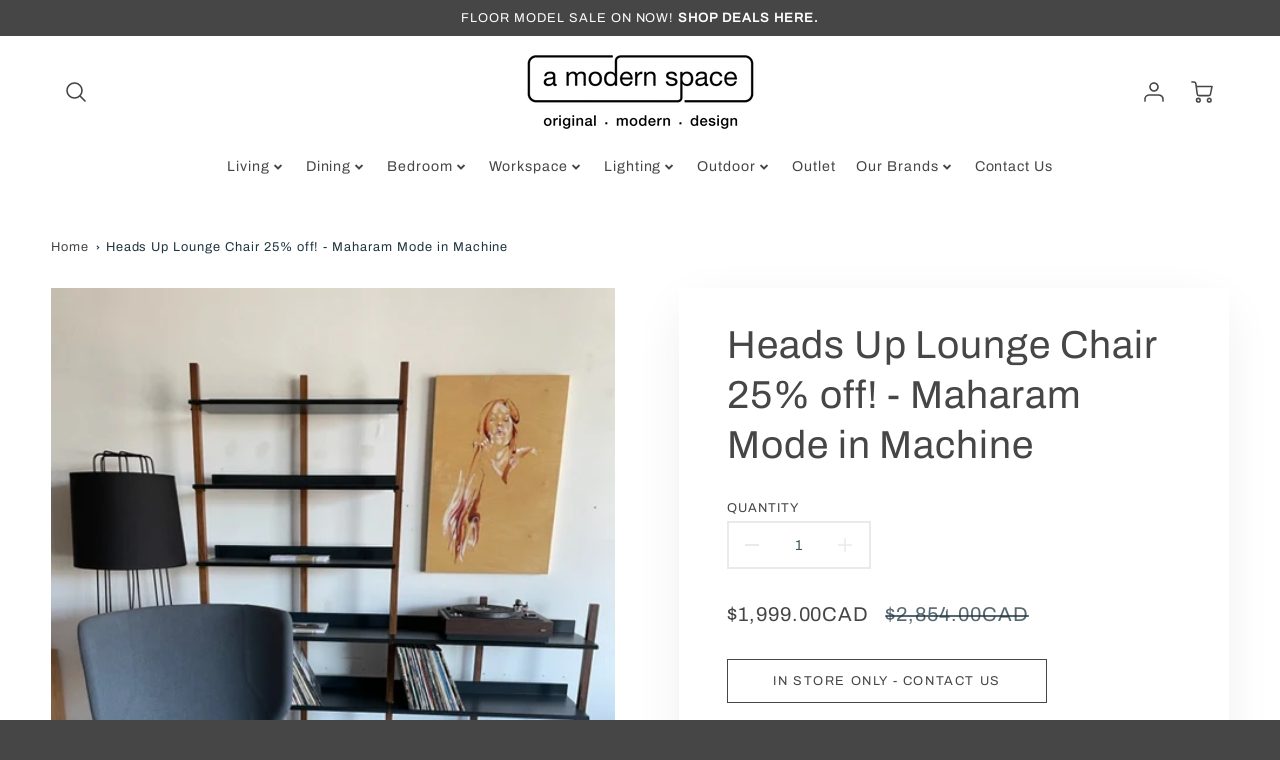

--- FILE ---
content_type: text/html; charset=utf-8
request_url: https://amodernspace.ca/products/heads-up-lounge-chair-25-off-maharam-mode-in-machine
body_size: 34758
content:
<!doctype html>
<html class="no-js" lang="en">
<!--[if IE 8]><html class="no-js lt-ie9" lang="en"> <![endif]-->
<!--[if IE 9 ]><html class="ie9 no-js"> <![endif]-->
<!--[if (gt IE 9)|!(IE)]><!--> <html class="no-js" lang="en"> <!--<![endif]-->
<head>
  <!-- Loft Version 2.1.0 -->
  <!-- Basic page needs ================================================== -->
  
 
  <meta charset="utf-8">
  <meta http-equiv="X-UA-Compatible" content="IE=edge">
  
  <link rel="shortcut icon" href="//amodernspace.ca/cdn/shop/files/Logo_Graphic_Insta_32x32.jpg?v=1648221698" type="image/png">
  

  <!-- Title and description ================================================== -->
  <title>
    Heads Up Lounge Chair 25% off! - Maharam Mode in Machine &ndash; A Modern Space - Modern Furniture &amp; Lighting Ottawa 
  </title>

  

  <script>
  /*! loadJS: load a JS file asynchronously. [c]2014 @scottjehl, Filament Group, Inc. (Based on http://goo.gl/REQGQ by Paul Irish). Licensed MIT */
  (function( w ){
    var loadJS = function( src, cb, ordered ){
      "use strict";
      var tmp;
      var ref = w.document.getElementsByTagName( "script" )[ 0 ];
      var script = w.document.createElement( "script" );

      if (typeof(cb) === 'boolean') {
        tmp = ordered;
        ordered = cb;
        cb = tmp;
      }

      script.src = src;
      script.async = !ordered;
      ref.parentNode.insertBefore( script, ref );

      if (cb && typeof(cb) === "function") {
        script.onload = cb;
      }
      return script;
    };
    // commonjs
    if( typeof module !== "undefined" ){
      module.exports = loadJS;
    }
    else {
      w.loadJS = loadJS;
    }
  }( typeof global !== "undefined" ? global : this ));

  /*! loadCSS. [c]2020 Filament Group, Inc. MIT License */
(function(w){
"use strict";
/* exported loadCSS */
var loadCSS = function( href, before, media, attributes ){
  // Arguments explained:
  // `href` [REQUIRED] is the URL for your CSS file.
  // `before` [OPTIONAL] is the element the script should use as a reference for injecting our stylesheet <link> before
  // By default, loadCSS attempts to inject the link after the last stylesheet or script in the DOM. However, you might desire a more specific location in your document.
  // `media` [OPTIONAL] is the media type or query of the stylesheet. By default it will be 'all'
  // `attributes` [OPTIONAL] is the Object of attribute name/attribute value pairs to set on the stylesheet's DOM Element.
  var doc = w.document;
  var ss = doc.createElement( "link" );
  var ref;
  if( before ){
    ref = before;
  }
  else {
    var refs = ( doc.body || doc.getElementsByTagName( "head" )[ 0 ] ).childNodes;
    ref = refs[ refs.length - 1];
  }

  var sheets = doc.styleSheets;
  // Set any of the provided attributes to the stylesheet DOM Element.
  if( attributes ){
    for( var attributeName in attributes ){
      if( attributes.hasOwnProperty( attributeName ) ){
        ss.setAttribute( attributeName, attributes[attributeName] );
      }
    }
  }
  ss.rel = "stylesheet";
  ss.href = href;
  // temporarily set media to something inapplicable to ensure it'll fetch without blocking render
  ss.media = "only x";

  // wait until body is defined before injecting link. This ensures a non-blocking load in IE11.
  function ready( cb ){
    if( doc.body ){
      return cb();
    }
    setTimeout(function(){
      ready( cb );
    });
  }
  // Inject link
    // Note: the ternary preserves the existing behavior of "before" argument, but we could choose to change the argument to "after" in a later release and standardize on ref.nextSibling for all refs
    // Note: `insertBefore` is used instead of `appendChild`, for safety re: http://www.paulirish.com/2011/surefire-dom-element-insertion/
  ready( function(){
    ref.parentNode.insertBefore( ss, ( before ? ref : ref.nextSibling ) );
  });
  // A method (exposed on return object for external use) that mimics onload by polling document.styleSheets until it includes the new sheet.
  var onloadcssdefined = function( cb ){
    var resolvedHref = ss.href;
    var i = sheets.length;
    while( i-- ){
      if( sheets[ i ].href === resolvedHref ){
        return cb();
      }
    }
    setTimeout(function() {
      onloadcssdefined( cb );
    });
  };

  function loadCB(){
    if( ss.addEventListener ){
      ss.removeEventListener( "load", loadCB );
    }
    ss.media = media || "all";
  }

  // once loaded, set link's media back to `all` so that the stylesheet applies once it loads
  if( ss.addEventListener ){
    ss.addEventListener( "load", loadCB);
  }
  ss.onloadcssdefined = onloadcssdefined;
  onloadcssdefined( loadCB );
  return ss;
};
// commonjs
if( typeof exports !== "undefined" ){
  exports.loadCSS = loadCSS;
}
else {
  w.loadCSS = loadCSS;
}
}( typeof global !== "undefined" ? global : this ));

  window.theme = window.theme || {};
  window.theme.scripts = {
    slideshow: {
      src: "//amodernspace.ca/cdn/shop/t/14/assets/theme_section_slideshow.js?v=136836454998501232011646968411",
      init: ''
    },
    featured_collection: {
      src: "//amodernspace.ca/cdn/shop/t/14/assets/theme_section_featured_collection.js?v=77195575728242050541646968407",
      init: ''
    },
    gallery: {
      src: "//amodernspace.ca/cdn/shop/t/14/assets/theme_section_gallery.js?v=88572516005422783541646968408",
      init: ''
    },
    banner: {
      src: "//amodernspace.ca/cdn/shop/t/14/assets/theme_section_banner.js?v=136666845699602037591646968406",
      init: ''
    },
    logolist: {
      src: "//amodernspace.ca/cdn/shop/t/14/assets/theme_section_logolist.js?v=109539932184444943651646968409",
      init: ''
    },
    blog: {
      src: "//amodernspace.ca/cdn/shop/t/14/assets/theme_section_blog.js?v=92213705879922169921646968407",
      init: ''
    },
    recommendations: {
      src: "//amodernspace.ca/cdn/shop/t/14/assets/theme_section_recommendations.js?v=14219337095404167141646968410",
      init: ''
    },
    product_page: {
      src: "//amodernspace.ca/cdn/shop/t/14/assets/theme_section_product.js?3005",
      init: ''
    },
    product_slider: {
      src: "//amodernspace.ca/cdn/shop/t/14/assets/theme_feature_product_slider.js?v=24017511744982364671646968402",
      init: ''
    },
    image_zoom: {
      src: "//amodernspace.ca/cdn/shop/t/14/assets/theme_feature_image_zoom.js?v=178993938311533284321646968397",
      init: ''
    },
    model_viewer: {
      src: "//amodernspace.ca/cdn/shop/t/14/assets/theme_feature_model_viewer.js?v=154779106637219886801646968399",
      init: ''
    },
    newsletter_popup: {
      src: "//amodernspace.ca/cdn/shop/t/14/assets/theme_feature_newsletter_popup.js?v=184342474739091174981646968400",
      init: ''
    },
    predictive_search: {
      src: "//amodernspace.ca/cdn/shop/t/14/assets/theme_feature_predictive_search.js?v=104689633047487740191646968401",
      init: ''
    },
    quickview: {
      src: "//amodernspace.ca/cdn/shop/t/14/assets/theme_quickview.js?v=36542766039068989171646968404",
      init: ''
    },
    mobile_menu: {
      src: "//amodernspace.ca/cdn/shop/t/14/assets/theme_feature_mobile_menu.js?v=74695280464741136651646968398",
      init: ''
    }
  }
</script>

  <style data-shopify>
.wrapper {
      max-width: var(--wrapper--full);
      margin: 0 auto;
      padding: 0 4vw;
    }.wrapper::after, .wrapper__text-templates::after {
    content: '';
    display: table;
    clear: both; 
  }
  .wrapper__text-templates{
    zoom: 1;
    max-width: var(--wrapper--contained);
    margin: 0 auto;
    padding: 0 4vw;
  }
  #preloader {
    position: fixed;
    top:0;
    left:0;
    right:0;
    bottom:0;
    background-color:var(--color_body_bg);
    z-index:99999;
    display: flex;
    justify-content: center;
    align-items: center;
  }
  </style>



  <!-- Helpers ================================================== -->
  
<style data-shopify>
@font-face {
  font-family: Archivo;
  font-weight: 400;
  font-style: normal;
  src: url("//amodernspace.ca/cdn/fonts/archivo/archivo_n4.dc8d917cc69af0a65ae04d01fd8eeab28a3573c9.woff2") format("woff2"),
       url("//amodernspace.ca/cdn/fonts/archivo/archivo_n4.bd6b9c34fdb81d7646836be8065ce3c80a2cc984.woff") format("woff");
}

  @font-face {
  font-family: Archivo;
  font-weight: 400;
  font-style: normal;
  src: url("//amodernspace.ca/cdn/fonts/archivo/archivo_n4.dc8d917cc69af0a65ae04d01fd8eeab28a3573c9.woff2") format("woff2"),
       url("//amodernspace.ca/cdn/fonts/archivo/archivo_n4.bd6b9c34fdb81d7646836be8065ce3c80a2cc984.woff") format("woff");
}

  @font-face {
  font-family: Archivo;
  font-weight: 400;
  font-style: normal;
  src: url("//amodernspace.ca/cdn/fonts/archivo/archivo_n4.dc8d917cc69af0a65ae04d01fd8eeab28a3573c9.woff2") format("woff2"),
       url("//amodernspace.ca/cdn/fonts/archivo/archivo_n4.bd6b9c34fdb81d7646836be8065ce3c80a2cc984.woff") format("woff");
}
 
  :root {
  /* Base units */
    --padding-unit-xl: 80px;
    --padding-unit-l: 60px;
    --padding-unit-m: 45px;
    --padding-unit-s: 30px;
    --padding-unit-xs: 15px;

  /* Padding Combos */
  --padding-standard: 45px 60px;

  /* Wrapper options */
  --wrapper--contained: 1400px;
  --wrapper--full: 1920px;


  /*================ Typography ================*/
      /* Fonts */
      --headingFontStack: Archivo, sans-serif;
      --headingFontWeight: 400;
      --headingFontStyle: normal;
      --headerLineHeight: 1.3em;
        
      --subheaderFontStack: Archivo, sans-serif;
      --subheaderFontWeight: 400;
      --subheaderFontStyle: normal;
  
      --bodyFontStack: Archivo, sans-serif;
      --bodyFontWeight: 400;
      --bodyFontStyle: normal;

      --bodyFontWeight--bold: 700;
  
      --ajax-loader-gif: url('//amodernspace.ca/cdn/shop/t/14/assets/ajax-loader.gif?v=166394360676579700211646968359');

  
      /* Font Size */
      --baseSizeMain: 16px;
      --nav-font-size: 0.889rem;    
      --input_style: none;
      --baseFontSize: 1rem;

      --header1: 2.441rem;
      --header2: 1.953rem;
      --header3: 1.25rem;
      --header4: 1.25rem;
      --header5: 1rem;
      --header6: 0.8rem;
      --smallDetail: 0.9rem;
      --smallerDetail: 0.7rem;

      --baseLineHeight: 1.5em;

      --header2-mobile: 1.728rem;

      --font-heading-scale: 1;
      --font-body-scale: 1;
  
      /* Collection */
      --collection-product-overlay: 0.25;
  
      /* SVG */
      --lifestyle1-svg: url(//amodernspace.ca/cdn/shop/t/14/assets/lifestyle-1.svg?v=8338176680261399321646968376);
  
      /* Placeholder Images */
      --mobile-hero-img: url(//amodernspace.ca/cdn/shop/t/14/assets/mobile-hero.jpg?3005);  
      --placeholder-blog: url(//amodernspace.ca/cdn/shop/t/14/assets/placeholder-blog.png?v=6514859711069742851646968382);  
      
      /* Logo */
      --logo_max_width: 150;
  
      /*================ Colors ================*/
  
      --white: #fff;
      --black: #000;
      --color_primary: #464646; 
      --color_primary_subdued: rgba(70, 70, 70, 0.1);
      --color_primary_background_active: rgba(70, 70, 70, 0.8);
      --color_primary_placeholder: rgba(70, 70, 70, 0.08);
      --color_accent: #464646;
      --color_accent_subdued: rgba(70, 70, 70, 0.8);
      --color_secondary_header: #ffffff;
      --color_secondary_accent: #9bb2be;
      --color_secondary_accent_inverse: #ffffff;
      --color_secondary_accent_subdued: rgba(155, 178, 190, 0.2);
      --color_secondary_accent_80: rgba(155, 178, 190, 0.8);
      --select_dropdown_color: rgba(0,0,0,0);
      --color_article_social_link: #9bb2be;
  
      --colorTextBody: #1f3540;
      --color_body_text_rgb: #1f3540;
      --color_body_text_subdued: rgba(31, 53, 64, 0.1);
      --colorPrimary: #464646;
      --color_primary_rgb: #464646;
      --color-base-text: 31, 53, 64;
      --colorLink: #464646;
      --card_bg: #ffffff;
      --card-bg-rgb: 255, 255, 255;
      --card-bg-color-alpha-8: rgba(255, 255, 255, 0.84);
      --card_shadow: rgba(40, 40, 40, 0.1);
      /* --card_shadow_size: 0px 6px 15px 0px; */
      --card_shadow_size: -1px 14px 50px -10px;


      --dropdown_shadow: -6px 27px 19px -10px rgba(0,0,0,0.10);

      /* Accessible Colors */
      --input_active_background: #ECECEC;
      --input_active_text: #000000;
      --input_active_placeholder: #7b7b7b;

      /* Collection filter colors */
      --filter_group_background_rgb: rgb(255, 255, 255);
      --filter_group_background: #fff;
      --filter_group_content: #282828;
      --filter_group_content_rgb: rgba(40, 40, 40, 0.2);

      --test_filter_background: rgb(40, 40, 40);

      /* Header Colors */
      --promo_text: #fcfcfc;
      --promo_bg: #464646;
      --promo_text_link: #ffffff;
      --mega_dropdown_bg: #fff;
      --mega_dropdown_bg_alpha: rgba(255, 255, 255, 0.2);
      --mega_dropdown_bg_alpha_0: rgba(255, 255, 255, 0);
      --mega_dropdown_links: #464646;
      --mega_dropdown_links_alpha: rgba(70, 70, 70, 0.05);
      --mega_dropdown_links_8: rgba(255, 255, 255, 0.8);
      --color_mobile_links: #000; 
      --color_mobile_links_border: rgba(0, 0, 0, 0.8);
      --color_mobile_bg: #ffffff;
      --color_newsletter_content: #292929;
      --color_newsletter_content_subdued: rgba(41, 41, 41, 0.2);
      --color_newsletter_background: #ffffff;
      --color_newsletter_border: #e2e2e2;
      --search_border_color: #e6e6e6;
      --header_crossborder_content: rgb(41, 41, 41);
      --header_crossborder_background: #ececec;
      --mobile_crossborder_content: rgb(41, 41, 41);
      --mobile_crossborder_background: #ececec;
    
      /* Navbar Colors*/
      --navbar_background_color: #ffffff;
      --navbar_link_color: #464646;
      --navbar_link_color_alpha: rgba(70, 70, 70, 0.2);

      /* Search Popup Colors */
      --search_popup_bg: #ececec;
      --search_popup_input_bg: #FFFFFF;
      --search_popup_input_text: #282828;
      --search_popup_body_text: #282828;
      
      /* Footer Colors*/
      --color_subfooter_text: #fcfcfc;
      --footer_crossborder_content: #ffffff;
      --footer_crossborder_background: rgba(0,0,0,0);
      --color_footer_text: #ffffff;
      --color_footer_bg: #464646;
      --color_subfooter_bg: #464646;
      --color_footer_social_link: #ffffff;
      --color_footer_social_link_mobile: #ff6d6d;
  
      /* Ad Colors*/
      --collection_ad_color: ;
      --collection-ad-color-background: #252525;
  
      /* Body Colors*/
      --color_body_bg: #ffffff;
      --color_body_bg_5: rgba(255, 255, 255, 0.05);
      --color_body_bg_25: rgba(255, 255, 255, 0.25);
      --color_body_bg_secondary: #464646;
      --color_body_bg_tertiary: #9bb2be;
      --color_body_text: #1f3540;
      --color_body_text_05: rgba(31, 53, 64, 0.05);
      --color_body_text_25: rgba(31, 53, 64, 0.25);
      --color_body_text_55: rgba(31, 53, 64, 0.55);
      --color_body_input_bg: rgba(31, 53, 64, 0.05);
      --color_body_text_border: rgba(31, 53, 64, 0.6);
      --color_body_text-80: rgba(31, 53, 64, 0.8);
      --color_body_text-90: rgba(31, 53, 64, 0.95);
      --color_body_text-97: rgba(31, 53, 64, 0.97);
      
      --color_border:  rgba(31, 53, 64, 0.8);

      /* Buttons */
      --button_border_radius: 0px;
      --button_text_transform: uppercase;
      --btn-style: ;
      --button_case: true;  
      --btn_primary_text_color: #ffffff;
      --btn_background_color: #464646;
      --mobile_top_button_text: #000;
      --color_btn_background_hover: #9bb2be;
      --color_btn_text_hover: #ffffff;
  
      /* Swatch Colors */
      --color_swatches_btn: #ffffff;
      --color_swatches_text: #000000;
      --color_swatches_border: #f2eded;
  
      /* Badges */
      --sold_badge_color: #a39f97;
      --sold_badge_color_text: #212a2f;
      --sale_badge_color: #ffd173;
      --sale_badge_color_text: #212a2f;
  
      /* Event colors*/
      --cart_error: #ff6d6d;
      --cart_success: #1990c6;

      /* Standard elements */
      --article_gap: 5vw;
      --article_text_width: 75%;
      --article_sidebar_width: 25%;
      
      /* Standard Dawn Colors */
      --color-background: var(--filter_group_background);
      --color-foreground: 31, 53, 64;

      /* Standard Dawn Animations */
      --duration-short: 100ms;
      --duration-default: 200ms;
      --duration-long: 500ms;
  }

  @media screen and (max-width: 1399px){
    :root{
      --article_text_width: 100%;
      --article_sidebar_width: 100%;
    }
  }

</style> 
  <!-- /snippets/resource__social-meta-tags.liquid -->




<meta property="og:site_name" content="A Modern Space - Modern Furniture &amp; Lighting Ottawa ">
<meta property="og:url" content="https://amodernspace.ca/products/heads-up-lounge-chair-25-off-maharam-mode-in-machine">
<meta property="og:title" content="Heads Up Lounge Chair 25% off! - Maharam Mode in Machine">
<meta property="og:type" content="product">
<meta property="og:description" content="Your source for original modern design in Ottawa. We offer the latest in modern furniture, lighting, and accessories! Come see our collection of Blu Dot, Emeco,"><meta property="og:image" content="http://amodernspace.ca/cdn/shop/products/IMG_7387.jpg?v=1672858321">
  <meta property="og:image:secure_url" content="https://amodernspace.ca/cdn/shop/products/IMG_7387.jpg?v=1672858321">
  <meta property="og:image:width" content="480">
  <meta property="og:image:height" content="640">
  <meta property="og:price:amount" content="1,999.00">
  <meta property="og:price:currency" content="CAD">



  <meta property="og:image" content="http://amodernspace.ca/cdn/shop/products/IMG_7387_1200x1200.jpg?v=1672858321">
  <meta property="og:image:secure_url" content="https://amodernspace.ca/cdn/shop/products/IMG_7387_1200x1200.jpg?v=1672858321">



<meta name="twitter:site" content="@amodernspace?lang=en">

<meta name="twitter:card" content="summary_large_image">
<meta name="twitter:title" content="Heads Up Lounge Chair 25% off! - Maharam Mode in Machine">
<meta name="twitter:description" content="Your source for original modern design in Ottawa. We offer the latest in modern furniture, lighting, and accessories! Come see our collection of Blu Dot, Emeco,">

  <link rel="canonical" href="https://amodernspace.ca/products/heads-up-lounge-chair-25-off-maharam-mode-in-machine">
  <meta name="viewport" content="width=device-width,initial-scale=1,shrink-to-fit=no">
  <meta name="theme-color" content="#464646">  

  <link rel="preconnect" href="https://cdn.shopify.com" crossorigin>
  <link rel="preconnect" href="https://fonts.shopifycdn.com" crossorigin>
  <link rel="preconnect" href="https://monorail-edge.shopifysvc.com">




  <!-- Initial CSS ================================================== -->
  <style data-shopify>
.site-header {
    background-color: #ffffff;
}
.pre-header__wrapper {
    display: grid;
    max-width: 1920px;
    margin: 0 auto;
    padding: 10px 4%;
    row-gap: 15px;
}
.pre-header__wrapper {
    grid-template-columns: minmax(200px, max-content) auto;
}
.pre-header__wrapper .crossborder__form {
    justify-content: flex-end;
}
.pre-header__links {
    display: flex;
    flex-wrap: wrap;
    align-items: center;
    justify-content: flex-start;
}
.pre-header__single-link {
    font-size: 0.9rem;
    padding-right: 30px;
}
.header__content-wrapper {
    width: 100%;
    z-index: 5000;
    position: relative;
}
.site-header__logo--left {
    margin: 0;
}
@media screen and (min-width: 769px) {
    .header__wrapper {
        column-gap: 10px;
    }
    .header__wrapper--left {
        /*grid-template-columns: minmax(150px, 300px) auto minmax(150px, 300px);*/
    }
    .header__wrapper--left-below {
        grid-template-columns: 1fr 1fr;
    }
    .header__wrapper--left-below .header__nav {
        grid-row-start: 2;
        grid-column-end: span 3;
    }
    .header__wrapper--center {
        grid-template-columns: 1fr minmax(100px, min-content) 1fr;
    }
    .header__wrapper--center .header__logo {
        grid-column: 2;
        grid-row: 1;
    }
    .header__wrapper--center .header__nav {
        grid-column: 1;
        grid-row: 1;
    }
    .header-icons {
        grid-column: 3;
        grid-row: 1; 
    }
    .header__wrapper--center-below {
        grid-template-columns: 1fr 1fr 1fr;
    }
    .header__wrapper--center-below .header__logo {
        grid-row: 1;
        grid-column: 2;
        justify-content: center;
    }
    .header__wrapper--center-below .header__nav {
        grid-row-start: 2;
        grid-column-end: span 3;
        justify-content: center;
    }
    .header__wrapper--center-below .header__crossborder {
        grid-column: 1;
        grid-row: 1;
    }
}
@media screen and (max-width: 768px) {
    .header__wrapper {
        grid-template-columns: 1fr minmax(100px, max-content) 1fr;
    }
    .header__logo {
        width: 100%;
        margin: 0 auto;
    }
}
.header__logo {
    z-index: 500;
    display: flex;
    position: relative;
}
.header__logo--center-below {
    margin: 0 auto;
}
.header__logo img {
    max-width: 100%;
    height: auto;
    max-height: 100%;
}
.header__logo-title {
    margin: 0;
    width: 100%;
    display: flex;
    align-items: center;
}
.header__logo-title--center,
.header__logo-title--center-below {
    justify-content: center;
}
.header__logo-text {
    white-space: nowrap;
    display: inline-block;
    color: var(--navbar_link_color);
    visibility: hidden;
}
.site-header__cart-toggle {
    display: inline-block;
}
.site-header__search {
    display: inline-block;
    max-width: 400px;
    width: 100%;
}
.header__crossborder {
    display: flex;
    align-items: center;
}
.header__nav {
    display: -webkit-box;
    display: -ms-flexbox;
    display: flex;
    align-items: center;
    -webkit-box-align: center;
    -ms-flex-align: center;
    align-self: center;
    font-weight: 600;
}
.header__nav--left {
    justify-content: center;
}
.header__wrapper--left .header__nav {
    flex: 1 1 auto;
}
nav {
    height: 100%;
}
.site-nav {
    display: flex;
    flex-wrap: wrap;
    align-items: center;
    height: 100%;
    cursor: default;
    margin: 0;
}
.site-nav__arrow-right {
    display: flex;
    align-items: center;
}
.site-nav.multinav {
    height: auto;
}
.site-header .site-nav > li > a {
    height: 100%;
    display: flex;
    align-items: center;
}
.main-menu--sticky-true {
    max-height: 75vh;
}
.single-menu-container { 

height: auto;
background:
/* Shadow covers */
linear-gradient(#fff 30%, rgb(255, 255, 255)),
linear-gradient(rgb(255, 255, 255), #fff 70%) 0 100%,

/* Shadows */
radial-gradient(farthest-side at 50% 0, rgba(255, 255, 255, 0.2), rgba(255, 255, 255, 0)),
radial-gradient(farthest-side at 50% 100%, rgba(255, 255, 255, 0.2), rgba(255, 255, 255, 0)) 0 100%;
background:
/* Shadow covers */
linear-gradient(#fff 30%, rgb(255, 255, 255)),
linear-gradient(rgb(255, 255, 255), #fff 70%) 0 100%,

/* Shadows */
linear-gradient(to top, rgba(70, 70, 70, 0.2), rgba(255, 255, 255, 0)) 50% 100%;
background-repeat: no-repeat; 
background-color: #fff;
background-size: 100% 30px, 100% 30px, 100% 20px, 100% 20px;

/* Opera doesn't support this in the shorthand */
background-attachment: local, local, scroll, scroll;
}
.header-icons {
    display: -webkit-box;
    display: -ms-flexbox;
    display: flex;
    -webkit-box-pack: end;
    -ms-flex-pack: end;
    justify-content: flex-end;
}
.header-icons img {
    height: 30px;
    padding-left: 15px;
}
.header-icons a.cart-wrapper {
    display: inline-block;
}
.header__individual-icon {
    width: 50px;
    height: 100%;
}
.header__search-container{
  position: relative;
  height: 50px;
  display: flex;
  align-self: center;
}
@media screen and (min-width: 769px) and (max-width: 1080px) {
    .header__wrapper {
        grid-gap: 20px;
    }
    .header__wrapper--left {
        grid-template-columns: minmax(100px, max-content) auto;
    }
}
@media screen and (max-width: 768px) {
    .header__mobile-wrapper {
        display: grid;
        grid-template-columns: 1fr 2fr 1fr;
    }
}
.header__mobile-logo {
    display: flex;
    justify-content: center;
}
.mobile-header__icon {
    display: flex;
    justify-content: flex-end;
    align-items: center;
}
.mobile-header__icon a {
    display: flex;
    justify-content: flex-end;
    align-items: center;
}
.main-menu-dropdown {
    display: none;
    position: absolute;
    width: 100%;
    left: 0;
    margin: 0;
    z-index: 2000;
    padding: 20px 4%;
}
.nav-hover .main-menu-dropdown--promotion {
    grid-template-columns: minmax(50%, 100%) minmax(min-content, 300px);
    grid-gap: 30px;
}
.side-end--all-single {
    display: grid;
    grid-template-columns: repeat(auto-fit, minmax(150px, 1fr));
}
.main-menu-dropdown .single-drop-arrow{
    display: none;
}
.main-menu-dropdown .main-nav-wrap {
    display: grid;
    grid-template-columns: repeat(auto-fit, minmax(150px, 1fr));
    grid-gap: 30px;
}
.site-nav__dropdown {
    list-style: none;
    margin: 0;
}
.site-nav__dropdown--side-end {
    display: grid;
    grid-template-columns: minmax(150px, 200px) minmax(min-content, auto);
}
.site-nav__dropdown--all-single {
    display: grid;
}
.side-end--all-single {
    display: grid;
    grid-template-columns: repeat(auto-fit, minmax(150px, 1fr));
}
.site-nav__grandchild {
    list-style: none;
    margin: 0;
    font-weight: 300;
}
.site-nav__grandchild-link {
    margin: 0;
}
.single-dropdown {
    display: none;
}
.nav-hover .single-dropdown,
.nav-hover .single-menu-dropdown {
    display: flex;
    display: -ms-flexbox;
    justify-content: space-between;
    border-radius: 5px;
}
.single-dropdown {
    border-radius: 0 5px 5px 5px;
    position: absolute;
    background-color: {
    }
}
.single-dropdown .grandchild-link,
.single-dropdown .main-nav-wrap {
    padding: 15px;
}
.mobile-nav__group {
    display: grid;
    grid-template-columns: 1fr;
    width: 100%;
    position: absolute;
    list-style: none;
    top: 0;
    margin: 0;
}
.mobile-nav__header {
    display: flex;
    justify-content: flex-start;
    align-items: center;
    flex-wrap: wrap;
    margin-bottom: 30px;
}
.mobile-nav__header-title {
    margin: 0;
}
.mobile-nav__header-title--main {
    padding: 0 12.5%;
}
.mobile-nav__link,
.mobile-nav__toggle-open {
    width: 100%;
    display: flex;
    justify-content: space-between;
    align-items: center;
    padding: 5px 12.5%;
}
.mobile-nav__link {
    font-size: 1.1rem;
}
.mobile-nav__parent {
    position: absolute;
    top: 60px;
}
.mobile-nav__parent--level2-open {
    transform: translate3d(-100%, 0, 0);
}
.mobile-nav__parent--level3-open {
    transform: translate3d(-200%, 0, 0);
}
.mobile-nav__child {
    right: -100%;
    transform: translate3d(-100%, 0, 0);
    display: none;
}
.mobile-nav__child--open {
    right: -100%;
    display: grid;
}
.mobile-nav__grandchild {
    right: -100%;
    transform: translate3d(-100%, 0, 0);
    display: none;
}
.mobile-nav__group--closed-right {
    position: absolute;
    right: -100%;
    display: none;
}
.mobile-nav__group--open {
    display: block;
}
.mobile-nav__group--exit-to-left {
    transform: translate3d(-100%, 0, 0);
    transition: all 0.6s cubic-bezier(0.57, 0.06, 0.05, 0.95);
}
.mobile-nav__group--exit-to-right {
    transform: translate3d(100%, 0, 0);
    transition: all 0.6s cubic-bezier(0.57, 0.06, 0.05, 0.95);
}
.mobile-nav__group--enter-from-right {
    transform: translate3d(0, 0, 0);
    transition: all 0.6s cubic-bezier(0.57, 0.06, 0.05, 0.95);
}
.mobile-nav__group--enter-from-left {
    transform: translate3d(0, 0, 0);
    transition: all 0.6s cubic-bezier(0.57, 0.06, 0.05, 0.95);
}

</style>
  

<style data-shopify>
html{
  line-height: calc(1em + .5vw);
}
.hidden {
  display: none !important;
}

.visibility-hidden {
  visibility: hidden;
}
  loft-collection-filters-form, loft-drawer, loft-facet-checkbox, loft-filter-group, loft-product-tabs, loft-pickup-availability, loft-pickup-availability-preview{
    visibility: hidden;
  }
  .hydrated{
    visibility: inherit;
  }
  .shopify-section-app .shopify-app-block{
    margin: 0 0 15px 0;
  }
  .shopify-section-app .shopify-app-block:first-child{
    max-width: var(--wrapper--full);
    margin: 0 auto;
    padding: 0 4vw;
  }
  @media screen and (min-width: 769px){
    .shopify-section-app .shopify-app-block:first-child{
      margin: 30px auto;
    }
  }
  @media screen and (max-width: 768px){
    .shopify-section-app.shopify-app-block:first-child{
      margin: 15px auto;
    }
  }

  .section__standard-spacing--none{
    padding: 0;
  }
  img.lazyload:not([src]) {
	  visibility: hidden;
  }
  .section-background--background_primary{
    background-color: var(--color_body_bg);
  }
  .section-background--background_secondary{
    background-color: var(--color_body_bg_secondary);
  }
  .section-background--background_tertiary{
    background-color: var(--color_body_bg_tertiary);
  }
  .test-wrapper{
    display: grid;
    flex-wrap: wrap;
    /* grid-template-columns: repeat(2, minmax(min(100%, 500px), 1fr)); */
    /* grid-template-columns: 1fr 1fr; */
    /* grid-template-columns: repeat(auto-fit, minmax(min(100%, 900px), 1fr)); */
    /* grid-template-rows: repeat(auto-fit, minmax(50px, 1fr)); */
    /* grid-template-rows: repeat(auto-fill, minmax(min(100px, 100%), auto)); */
    grid-column-gap: 20px;
  }
  .section-product-template{
    grid-row-start: span 4;
  }
  .test-wrapper .dynamic__section{
    /* grid-column-start: span 2; */
  }
  .footer__block-wrapper{
    margin: 0 auto;
    max-width: 1920px;
  }

  .section__standard-spacing--bottom{
    padding-bottom: calc(5 * 0.5vw);
  }
  @media screen and (min-width: 769px){
    .section__standard-spacing--small{
      padding: 15px 0;
    }
    .section__standard-spacing--medium{
      padding: 30px 0;
    }
    .section__standard-spacing--large{
      padding: 45px 0;
    }
    .footer__block-wrapper{
      padding: 30px 4%;
    }
  }
  @media screen and (max-width: 768px){
    .section__standard-spacing--small{
      padding: 5px 0;
    }
    .section__standard-spacing--medium{
      padding: 15px 0;
    }
    .section__standard-spacing--large{
      padding: 30px 0;
    }
    .footer__block-wrapper{
      padding: 0 4%;
    }
  }
  @media screen and (min-width: 1000px){
    .test-wrapper{
      /* grid-template-columns: 50% 50%; */
      grid-template-columns: minmax(var(--product_image_width)) minmax(var(--product_description_width));
    }
    /* .test-wrapper .product-template__child-section:not(:first-child){
      grid-column-start: 2;
    } */
    .product-template__images{
      grid-row-start: span 4;
    }
    .test-wrapper .product-template__child-section{
      padding: 0 4vw 0 2vw;
    }
    .test-wrapper .product-template__child-section:first-child{
      padding: 0 2vw 0 4vw;
    }
    .test-wrapper .dynamic__section{
      grid-column-start: span 2;
    }
  }
  @media screen and (max-width: 999px){
    .test-wrapper{
      grid-template-columns: 100%;
    }
    .test-wrapper .product-template__child-section{
      padding: 0 4vw;
    }
  }
  .lazyloading {
    opacity: 0;
    transition: opacity 0.3s;
  }
img.lazyload:not([src]) {
    visibility: hidden;
}
html {
    font-size: var(--baseSizeMain);
    font-family: var(--bodyFontStack);
    font-weight: var(--bodyFontWeight);
    -webkit-font-smoothing: antialiased;
    -webkit-text-size-adjust: 100%;
    color: var(--colorTextBody);
    line-height: 1.3;
    letter-spacing: 0.06rem;
}
.supports-fontface .icon-fallback-text .fallback-text,
.visually-hidden {
    position: absolute;
    overflow: hidden;
    clip: rect(0 0 0 0);
    height: 1px;
    width: 1px;
    margin: -1px;
    padding: 0;
    border: 0;
}
.section__overflow--hidden{
  overflow: hidden;
}
.list-unstyled {
  margin: 0;
  padding: 0;
  list-style: none;
}
summary {
  cursor: pointer;
  list-style: none;
  position: relative;
}
.h1, .h2, .h3, .h4, .h5, h6, h1, h2, h3, h4, h5, h6{
  letter-spacing: calc(var(--font-heading-scale) * .06rem);
}
.h1,
.h2,
h1,
h2 {
    display: block;
    font-family: var(--headingFontStack);
    font-weight: var(--headingFontWeight);
    margin: 0 0 10px;
    line-height: var(--headingLineHeight);
    color: var(--colorPrimary);
}
.h1 a,
.h2 a,
h1 a,
h2 a {
    text-decoration: none;
    font-weight: inherit;
    color: var(--colorPrimary);
}
.h3,
h3 {
    display: block;
    font-weight: var(--subheaderFontWeight);
    font-family: var(--subheaderFontStack);
    font-style: var(--subheaderFontStyle);
    margin: 0 0 15px;
    line-height: var(--headerLineHeight);
    color: var(--colorPrimary);
}
.h3 a,
h3 a {
    text-decoration: none;
    font-weight: inherit;
    color: var(--colorPrimary);
}
.h4,
h4 {
    display: block;
    font-weight: var(--headingFontWeight);
    font-family: var(--headingFontStack);
    font-style: var(--headingFontStyle);
    margin: 0 0 10px;
    line-height: var(--headingLineHeight);
    color: var(--colorPrimary);
}
.h4 a,
h4 a {
    text-decoration: none;
    font-weight: inherit;
    color: var(--colorPrimary);
}
.h5,
h5 {
    display: block;
    font-family: var(--headingFontStack);
    font-weight: var(--headingFontWeight);
    text-transform: var(--button_text_transform);
    line-height: var(--headingLineHeight);
    color: var(--colorPrimary);
    margin: 0 0 15px;
}
.h5 a,
h5 a {
    text-decoration: none;
    font-weight: inherit;
    color: var(--colorPrimary);
}
.h5 a:hover,
h5 a:hover {
    color: var(--colorLink);
}
.h6,
h6 {
    display: block;
    font-family: var(--headingFontStack);
    line-height: var(--headingLineHeight);
    font-weight: var(--headingFontWeight);
    text-transform: var(--button_text_transform);
    color: var(--colorPrimary);
    margin: 0 0 5px;
}
.h6 a,
h6 a {
    text-decoration: none;
    font-weight: inherit;
    color: var(--colorPrimary);
    text-transform: var(--button_text_transform);
}

.section__standard-spacing--full--section-header {
  padding: 0 0 15px 0;
}
.caption-large{
  font-size: var(--smallDetail);
}
.caption{
  font-size: var(--smallerDetail);
}
@media screen and (min-width: 769px) {
    .h1,
    h1 {
        font-size: 2.441rem;
    }
    .h2,
    h2 {
        font-size: 1.953rem;
    }
    .h3,
    h3 {
        font-size: 1.25rem;
    }
    .h4,
    h4 {
        font-size: 1.25rem;
    }
    .h5,
    h5 {
        font-size: 1rem;
    }
    .h6,
    h6 {
        font-size: 0.8rem;
    }
}
@media screen and (max-width: 768px) {
    .h1,
    h1 {
        font-size: 2.074rem;
    }
    .h2,
    h2 {
        font-size: 1.728rem;
    }
    .h3,
    h3 {
        font-size: 1.2rem;
    }
    .h4,
    h4 {
        font-size: 1.2rem;
    }
    .h5,
    h5 {
        font-size: 1rem;
    }
    .h6,
    h6 {
        font-size: 0.833rem;
    }
}
@media screen and (max-width: 480px) {
    .section__standard-margin {
        margin-bottom: 15px;
    }
}
@media screen and (min-width: 481px) and (max-width: 1180px) {
    .section__standard-margin {
        margin-bottom: 15px;
    }
}
@media screen and (min-width: 1181px) {
    .section__standard-margin {
        margin-bottom: 30px;
    }
}
.element__interior-padding--small-card-image {
    padding: 0;
}
.element__interior-padding--small-card-text {
    padding: 0;
}
.element__exterior-padding--small-card {
    padding: 15px;
}
.standard__element-spacing--right-small {
    margin-right: 10px;
    margin-bottom: 10px;
}
.section__standard-spacing--sides {
    padding: 0 1%;
}
.section__standard-spacing--top {
  padding: 45px 0 0 0;
}
@media screen and (max-width: 480px) {
    .section__standard-spacing {
        padding: 5% 10%;
    }
    .section__standard-spacing--internal {
        padding: 5% 10%;
    }
    .section__standard-spacing--internal-wide {
        padding: 10%;
    }
    .section__standard-spacing--internal-small {
        padding: 10%;
    }
    .section__standard-spacing--even {
        padding: 30px;
    }
    .section__standard-spacing--even-medium {
        padding: 15px;
    }
    .section__standard-spacing--even-small {
        padding: 15px;
    }
    .section__standard-spacing--even-small-sides {
        padding: 0 15px;
    }
    .section__standard-spacing--top-bottom {
        padding: 30px 0 30px 0;
    }
    .section__standard-spacing--top-bottom-small {
      padding: 1rem 0 1rem 0;
    }
    .section__standard-spacing--sides-bottom {
        padding: 0 15px 15px 15px;
    }
    .section__standard-spacing--top-sides--section-header {
        padding: 30px 15px 0 15px;
    }
}
@media screen and (max-width: 768px) {
    .section__unique-spacing--lg-sm {
        padding: 1%;
    }
    .section__standard-spacing {
        padding: 30px;
    }
    .section__unique-spacing--fp-photo {
        padding: 1%;
    }
    .section__unique-spacing--fp-description {
        padding: 30px 10%;
    }
    .section__standard-offset {
        padding: 7.5px;
    }
}
@media screen and (min-width: 769px) {
    .section__standard-offset {
        padding: 15px;
    }
}
@media screen and (min-width: 769px) and (max-width: 1180px) {
    .section__unique-spacing--lg-sm {
        padding: 30px;
    }
    .section__standard-spacing {
        padding: 40px;
    }
    .section__unique-spacing--fp-photo {
        padding: 3%;
    }
    .section__unique-spacing--fp-description {
        padding: 3%;
    }
}
@media screen and (min-width: 481px) and (max-width: 1180px) {
    .section__standard-spacing--internal {
        padding: 5% 10%;
    }
    .section__standard-spacing--internal-small {
        padding: 10%;
    }
    .section__standard-spacing--even {
        padding: 30px;
    }
    .section__standard-spacing--even-medium {
        padding: 30px;
    }
    .section__standard-spacing--even-small {
        padding: 15px;
    }
    .section__standard-spacing--even-small-sides {
        padding: 0 15px;
    }
    .section__standard-spacing--top-bottom {
        padding: 30px 0 30px 0;
    }
    .section__standard-spacing--top-bottom-small {
      padding: 1rem 0 1rem 0;
    }
    .section__standard-spacing--sides-bottom {
        padding: 0 30px 30px 30px;
    }
    .section__standard-spacing--top-sides--section-header {
        padding: 30px 15px 0 15px;
    }
}
@media screen and (min-width: 1181px) {
    .section__unique-spacing--lg-sm {
        padding: 60px;
    }
    .section__standard-spacing {
        padding: var(--padding-standard);
    }
    .section__standard-spacing--internal {
        padding: 10%;
    }
    .section__standard-spacing--internal-small {
        padding: 10%;
    }
    .section__unique-spacing--fp-photo {
        padding: 5%;
    }
    .section__unique-spacing--fp-description {
        padding: 5%;
    }
    .section__standard-spacing--even {
        padding: 60px;
    }
    .section__standard-spacing--even-medium {
        padding: 45px;
    }
    .section__standard-spacing--even-small {
        padding: 30px;
    }
    .section__standard-spacing--even-small-sides {
        padding: 0 30px;
    }
    .section__standard-spacing--top-bottom {
        padding: 45px 0 45px 0;
    }
    .section__standard-spacing--top-bottom-small {
      padding: 1.5rem 0 1.5rem 0;
    }
    .section__standard-spacing--sides-bottom {
        padding: 0 30px 30px 30px;
    }
    .section__standard-spacing--top-sides--section-header {
        padding: 45px 30px 0 30px;
    }
}
.promo-bar__slide:nth-child(n + 2),
.slideshow__slide:nth-child(n + 2) {
    display: none;
}
.flickity-slider .promo-bar__slide,
.flickity-slider .slideshow__slide {
    display: flex;
}
.slideshow__dot-wrapper {
    min-height: 61px;
}
.animations-enabled .section__image-animations--scale {
    transform: scale(1.25) translateZ(0);
    opacity: 0;
}
.animations-enabled .section__load-animations--scale {
    transform: scale(1) translateZ(0);
    opacity: 1;
}

.overflow-hidden-mobile,
.overflow-hidden-tablet {
  overflow: hidden;
}

@media screen and (min-width: 750px) {
  .overflow-hidden-mobile {
    overflow: auto;
  }
}

@media screen and (min-width: 990px) {
  .overflow-hidden-tablet {
    overflow: auto;
  }
}

</style>

<script>window.performance && window.performance.mark && window.performance.mark('shopify.content_for_header.start');</script><meta id="shopify-digital-wallet" name="shopify-digital-wallet" content="/1049022/digital_wallets/dialog">
<meta name="shopify-checkout-api-token" content="49c39a62d9fe960e3a975f6b722d16cd">
<meta id="in-context-paypal-metadata" data-shop-id="1049022" data-venmo-supported="false" data-environment="production" data-locale="en_US" data-paypal-v4="true" data-currency="CAD">
<link rel="alternate" type="application/json+oembed" href="https://amodernspace.ca/products/heads-up-lounge-chair-25-off-maharam-mode-in-machine.oembed">
<script async="async" src="/checkouts/internal/preloads.js?locale=en-CA"></script>
<link rel="preconnect" href="https://shop.app" crossorigin="anonymous">
<script async="async" src="https://shop.app/checkouts/internal/preloads.js?locale=en-CA&shop_id=1049022" crossorigin="anonymous"></script>
<script id="apple-pay-shop-capabilities" type="application/json">{"shopId":1049022,"countryCode":"CA","currencyCode":"CAD","merchantCapabilities":["supports3DS"],"merchantId":"gid:\/\/shopify\/Shop\/1049022","merchantName":"A Modern Space - Modern Furniture \u0026 Lighting Ottawa ","requiredBillingContactFields":["postalAddress","email","phone"],"requiredShippingContactFields":["postalAddress","email","phone"],"shippingType":"shipping","supportedNetworks":["visa","masterCard","amex","interac","jcb"],"total":{"type":"pending","label":"A Modern Space - Modern Furniture \u0026 Lighting Ottawa ","amount":"1.00"},"shopifyPaymentsEnabled":true,"supportsSubscriptions":true}</script>
<script id="shopify-features" type="application/json">{"accessToken":"49c39a62d9fe960e3a975f6b722d16cd","betas":["rich-media-storefront-analytics"],"domain":"amodernspace.ca","predictiveSearch":true,"shopId":1049022,"locale":"en"}</script>
<script>var Shopify = Shopify || {};
Shopify.shop = "amodernspace.myshopify.com";
Shopify.locale = "en";
Shopify.currency = {"active":"CAD","rate":"1.0"};
Shopify.country = "CA";
Shopify.theme = {"name":"Loft Reconfigure (Zapiet fix)","id":121555976270,"schema_name":"Loft","schema_version":"2.1.0","theme_store_id":846,"role":"main"};
Shopify.theme.handle = "null";
Shopify.theme.style = {"id":null,"handle":null};
Shopify.cdnHost = "amodernspace.ca/cdn";
Shopify.routes = Shopify.routes || {};
Shopify.routes.root = "/";</script>
<script type="module">!function(o){(o.Shopify=o.Shopify||{}).modules=!0}(window);</script>
<script>!function(o){function n(){var o=[];function n(){o.push(Array.prototype.slice.apply(arguments))}return n.q=o,n}var t=o.Shopify=o.Shopify||{};t.loadFeatures=n(),t.autoloadFeatures=n()}(window);</script>
<script>
  window.ShopifyPay = window.ShopifyPay || {};
  window.ShopifyPay.apiHost = "shop.app\/pay";
  window.ShopifyPay.redirectState = null;
</script>
<script id="shop-js-analytics" type="application/json">{"pageType":"product"}</script>
<script defer="defer" async type="module" src="//amodernspace.ca/cdn/shopifycloud/shop-js/modules/v2/client.init-shop-cart-sync_IZsNAliE.en.esm.js"></script>
<script defer="defer" async type="module" src="//amodernspace.ca/cdn/shopifycloud/shop-js/modules/v2/chunk.common_0OUaOowp.esm.js"></script>
<script type="module">
  await import("//amodernspace.ca/cdn/shopifycloud/shop-js/modules/v2/client.init-shop-cart-sync_IZsNAliE.en.esm.js");
await import("//amodernspace.ca/cdn/shopifycloud/shop-js/modules/v2/chunk.common_0OUaOowp.esm.js");

  window.Shopify.SignInWithShop?.initShopCartSync?.({"fedCMEnabled":true,"windoidEnabled":true});

</script>
<script>
  window.Shopify = window.Shopify || {};
  if (!window.Shopify.featureAssets) window.Shopify.featureAssets = {};
  window.Shopify.featureAssets['shop-js'] = {"shop-cart-sync":["modules/v2/client.shop-cart-sync_DLOhI_0X.en.esm.js","modules/v2/chunk.common_0OUaOowp.esm.js"],"init-fed-cm":["modules/v2/client.init-fed-cm_C6YtU0w6.en.esm.js","modules/v2/chunk.common_0OUaOowp.esm.js"],"shop-button":["modules/v2/client.shop-button_BCMx7GTG.en.esm.js","modules/v2/chunk.common_0OUaOowp.esm.js"],"shop-cash-offers":["modules/v2/client.shop-cash-offers_BT26qb5j.en.esm.js","modules/v2/chunk.common_0OUaOowp.esm.js","modules/v2/chunk.modal_CGo_dVj3.esm.js"],"init-windoid":["modules/v2/client.init-windoid_B9PkRMql.en.esm.js","modules/v2/chunk.common_0OUaOowp.esm.js"],"init-shop-email-lookup-coordinator":["modules/v2/client.init-shop-email-lookup-coordinator_DZkqjsbU.en.esm.js","modules/v2/chunk.common_0OUaOowp.esm.js"],"shop-toast-manager":["modules/v2/client.shop-toast-manager_Di2EnuM7.en.esm.js","modules/v2/chunk.common_0OUaOowp.esm.js"],"shop-login-button":["modules/v2/client.shop-login-button_BtqW_SIO.en.esm.js","modules/v2/chunk.common_0OUaOowp.esm.js","modules/v2/chunk.modal_CGo_dVj3.esm.js"],"avatar":["modules/v2/client.avatar_BTnouDA3.en.esm.js"],"pay-button":["modules/v2/client.pay-button_CWa-C9R1.en.esm.js","modules/v2/chunk.common_0OUaOowp.esm.js"],"init-shop-cart-sync":["modules/v2/client.init-shop-cart-sync_IZsNAliE.en.esm.js","modules/v2/chunk.common_0OUaOowp.esm.js"],"init-customer-accounts":["modules/v2/client.init-customer-accounts_DenGwJTU.en.esm.js","modules/v2/client.shop-login-button_BtqW_SIO.en.esm.js","modules/v2/chunk.common_0OUaOowp.esm.js","modules/v2/chunk.modal_CGo_dVj3.esm.js"],"init-shop-for-new-customer-accounts":["modules/v2/client.init-shop-for-new-customer-accounts_JdHXxpS9.en.esm.js","modules/v2/client.shop-login-button_BtqW_SIO.en.esm.js","modules/v2/chunk.common_0OUaOowp.esm.js","modules/v2/chunk.modal_CGo_dVj3.esm.js"],"init-customer-accounts-sign-up":["modules/v2/client.init-customer-accounts-sign-up_D6__K_p8.en.esm.js","modules/v2/client.shop-login-button_BtqW_SIO.en.esm.js","modules/v2/chunk.common_0OUaOowp.esm.js","modules/v2/chunk.modal_CGo_dVj3.esm.js"],"checkout-modal":["modules/v2/client.checkout-modal_C_ZQDY6s.en.esm.js","modules/v2/chunk.common_0OUaOowp.esm.js","modules/v2/chunk.modal_CGo_dVj3.esm.js"],"shop-follow-button":["modules/v2/client.shop-follow-button_XetIsj8l.en.esm.js","modules/v2/chunk.common_0OUaOowp.esm.js","modules/v2/chunk.modal_CGo_dVj3.esm.js"],"lead-capture":["modules/v2/client.lead-capture_DvA72MRN.en.esm.js","modules/v2/chunk.common_0OUaOowp.esm.js","modules/v2/chunk.modal_CGo_dVj3.esm.js"],"shop-login":["modules/v2/client.shop-login_ClXNxyh6.en.esm.js","modules/v2/chunk.common_0OUaOowp.esm.js","modules/v2/chunk.modal_CGo_dVj3.esm.js"],"payment-terms":["modules/v2/client.payment-terms_CNlwjfZz.en.esm.js","modules/v2/chunk.common_0OUaOowp.esm.js","modules/v2/chunk.modal_CGo_dVj3.esm.js"]};
</script>
<script>(function() {
  var isLoaded = false;
  function asyncLoad() {
    if (isLoaded) return;
    isLoaded = true;
    var urls = ["\/\/shopify.privy.com\/widget.js?shop=amodernspace.myshopify.com"];
    for (var i = 0; i < urls.length; i++) {
      var s = document.createElement('script');
      s.type = 'text/javascript';
      s.async = true;
      s.src = urls[i];
      var x = document.getElementsByTagName('script')[0];
      x.parentNode.insertBefore(s, x);
    }
  };
  if(window.attachEvent) {
    window.attachEvent('onload', asyncLoad);
  } else {
    window.addEventListener('load', asyncLoad, false);
  }
})();</script>
<script id="__st">var __st={"a":1049022,"offset":-18000,"reqid":"d3148d72-0d2a-4153-8b45-aa458b48587b-1768442089","pageurl":"amodernspace.ca\/products\/heads-up-lounge-chair-25-off-maharam-mode-in-machine","u":"1c4dac0863f1","p":"product","rtyp":"product","rid":6848948174926};</script>
<script>window.ShopifyPaypalV4VisibilityTracking = true;</script>
<script id="captcha-bootstrap">!function(){'use strict';const t='contact',e='account',n='new_comment',o=[[t,t],['blogs',n],['comments',n],[t,'customer']],c=[[e,'customer_login'],[e,'guest_login'],[e,'recover_customer_password'],[e,'create_customer']],r=t=>t.map((([t,e])=>`form[action*='/${t}']:not([data-nocaptcha='true']) input[name='form_type'][value='${e}']`)).join(','),a=t=>()=>t?[...document.querySelectorAll(t)].map((t=>t.form)):[];function s(){const t=[...o],e=r(t);return a(e)}const i='password',u='form_key',d=['recaptcha-v3-token','g-recaptcha-response','h-captcha-response',i],f=()=>{try{return window.sessionStorage}catch{return}},m='__shopify_v',_=t=>t.elements[u];function p(t,e,n=!1){try{const o=window.sessionStorage,c=JSON.parse(o.getItem(e)),{data:r}=function(t){const{data:e,action:n}=t;return t[m]||n?{data:e,action:n}:{data:t,action:n}}(c);for(const[e,n]of Object.entries(r))t.elements[e]&&(t.elements[e].value=n);n&&o.removeItem(e)}catch(o){console.error('form repopulation failed',{error:o})}}const l='form_type',E='cptcha';function T(t){t.dataset[E]=!0}const w=window,h=w.document,L='Shopify',v='ce_forms',y='captcha';let A=!1;((t,e)=>{const n=(g='f06e6c50-85a8-45c8-87d0-21a2b65856fe',I='https://cdn.shopify.com/shopifycloud/storefront-forms-hcaptcha/ce_storefront_forms_captcha_hcaptcha.v1.5.2.iife.js',D={infoText:'Protected by hCaptcha',privacyText:'Privacy',termsText:'Terms'},(t,e,n)=>{const o=w[L][v],c=o.bindForm;if(c)return c(t,g,e,D).then(n);var r;o.q.push([[t,g,e,D],n]),r=I,A||(h.body.append(Object.assign(h.createElement('script'),{id:'captcha-provider',async:!0,src:r})),A=!0)});var g,I,D;w[L]=w[L]||{},w[L][v]=w[L][v]||{},w[L][v].q=[],w[L][y]=w[L][y]||{},w[L][y].protect=function(t,e){n(t,void 0,e),T(t)},Object.freeze(w[L][y]),function(t,e,n,w,h,L){const[v,y,A,g]=function(t,e,n){const i=e?o:[],u=t?c:[],d=[...i,...u],f=r(d),m=r(i),_=r(d.filter((([t,e])=>n.includes(e))));return[a(f),a(m),a(_),s()]}(w,h,L),I=t=>{const e=t.target;return e instanceof HTMLFormElement?e:e&&e.form},D=t=>v().includes(t);t.addEventListener('submit',(t=>{const e=I(t);if(!e)return;const n=D(e)&&!e.dataset.hcaptchaBound&&!e.dataset.recaptchaBound,o=_(e),c=g().includes(e)&&(!o||!o.value);(n||c)&&t.preventDefault(),c&&!n&&(function(t){try{if(!f())return;!function(t){const e=f();if(!e)return;const n=_(t);if(!n)return;const o=n.value;o&&e.removeItem(o)}(t);const e=Array.from(Array(32),(()=>Math.random().toString(36)[2])).join('');!function(t,e){_(t)||t.append(Object.assign(document.createElement('input'),{type:'hidden',name:u})),t.elements[u].value=e}(t,e),function(t,e){const n=f();if(!n)return;const o=[...t.querySelectorAll(`input[type='${i}']`)].map((({name:t})=>t)),c=[...d,...o],r={};for(const[a,s]of new FormData(t).entries())c.includes(a)||(r[a]=s);n.setItem(e,JSON.stringify({[m]:1,action:t.action,data:r}))}(t,e)}catch(e){console.error('failed to persist form',e)}}(e),e.submit())}));const S=(t,e)=>{t&&!t.dataset[E]&&(n(t,e.some((e=>e===t))),T(t))};for(const o of['focusin','change'])t.addEventListener(o,(t=>{const e=I(t);D(e)&&S(e,y())}));const B=e.get('form_key'),M=e.get(l),P=B&&M;t.addEventListener('DOMContentLoaded',(()=>{const t=y();if(P)for(const e of t)e.elements[l].value===M&&p(e,B);[...new Set([...A(),...v().filter((t=>'true'===t.dataset.shopifyCaptcha))])].forEach((e=>S(e,t)))}))}(h,new URLSearchParams(w.location.search),n,t,e,['guest_login'])})(!0,!0)}();</script>
<script integrity="sha256-4kQ18oKyAcykRKYeNunJcIwy7WH5gtpwJnB7kiuLZ1E=" data-source-attribution="shopify.loadfeatures" defer="defer" src="//amodernspace.ca/cdn/shopifycloud/storefront/assets/storefront/load_feature-a0a9edcb.js" crossorigin="anonymous"></script>
<script crossorigin="anonymous" defer="defer" src="//amodernspace.ca/cdn/shopifycloud/storefront/assets/shopify_pay/storefront-65b4c6d7.js?v=20250812"></script>
<script data-source-attribution="shopify.dynamic_checkout.dynamic.init">var Shopify=Shopify||{};Shopify.PaymentButton=Shopify.PaymentButton||{isStorefrontPortableWallets:!0,init:function(){window.Shopify.PaymentButton.init=function(){};var t=document.createElement("script");t.src="https://amodernspace.ca/cdn/shopifycloud/portable-wallets/latest/portable-wallets.en.js",t.type="module",document.head.appendChild(t)}};
</script>
<script data-source-attribution="shopify.dynamic_checkout.buyer_consent">
  function portableWalletsHideBuyerConsent(e){var t=document.getElementById("shopify-buyer-consent"),n=document.getElementById("shopify-subscription-policy-button");t&&n&&(t.classList.add("hidden"),t.setAttribute("aria-hidden","true"),n.removeEventListener("click",e))}function portableWalletsShowBuyerConsent(e){var t=document.getElementById("shopify-buyer-consent"),n=document.getElementById("shopify-subscription-policy-button");t&&n&&(t.classList.remove("hidden"),t.removeAttribute("aria-hidden"),n.addEventListener("click",e))}window.Shopify?.PaymentButton&&(window.Shopify.PaymentButton.hideBuyerConsent=portableWalletsHideBuyerConsent,window.Shopify.PaymentButton.showBuyerConsent=portableWalletsShowBuyerConsent);
</script>
<script data-source-attribution="shopify.dynamic_checkout.cart.bootstrap">document.addEventListener("DOMContentLoaded",(function(){function t(){return document.querySelector("shopify-accelerated-checkout-cart, shopify-accelerated-checkout")}if(t())Shopify.PaymentButton.init();else{new MutationObserver((function(e,n){t()&&(Shopify.PaymentButton.init(),n.disconnect())})).observe(document.body,{childList:!0,subtree:!0})}}));
</script>
<link id="shopify-accelerated-checkout-styles" rel="stylesheet" media="screen" href="https://amodernspace.ca/cdn/shopifycloud/portable-wallets/latest/accelerated-checkout-backwards-compat.css" crossorigin="anonymous">
<style id="shopify-accelerated-checkout-cart">
        #shopify-buyer-consent {
  margin-top: 1em;
  display: inline-block;
  width: 100%;
}

#shopify-buyer-consent.hidden {
  display: none;
}

#shopify-subscription-policy-button {
  background: none;
  border: none;
  padding: 0;
  text-decoration: underline;
  font-size: inherit;
  cursor: pointer;
}

#shopify-subscription-policy-button::before {
  box-shadow: none;
}

      </style>

<script>window.performance && window.performance.mark && window.performance.mark('shopify.content_for_header.end');</script> 
  <!-- Header hook for plugins ================================================== -->
  <link rel="preload" href="//amodernspace.ca/cdn/shop/t/14/assets/header_styles.nomin.css?v=130277871138589023681646968373" as="style"><link rel="preload" href="//amodernspace.ca/cdn/shop/t/14/assets/theme.css?v=112261343501377326661646968395" as="style">
  <link rel="preload" as="font" href="//amodernspace.ca/cdn/fonts/archivo/archivo_n4.dc8d917cc69af0a65ae04d01fd8eeab28a3573c9.woff2" type="font/woff2" crossorigin>
  <link rel="preload" as="font" href="//amodernspace.ca/cdn/fonts/archivo/archivo_n4.dc8d917cc69af0a65ae04d01fd8eeab28a3573c9.woff2" type="font/woff2" crossorigin>
  <link rel="preload" as="font" href="//amodernspace.ca/cdn/fonts/archivo/archivo_n4.dc8d917cc69af0a65ae04d01fd8eeab28a3573c9.woff2" type="font/woff2" crossorigin>

  <link rel="preload" href="//amodernspace.ca/cdn/shop/t/14/assets/vendor_jquery.js?v=60938658743091704111646968415" as="script">
  <link rel="preload" href="//amodernspace.ca/cdn/shop/t/14/assets/commons.nomin.js?v=39798292237014684741653083191" as="script">
  <link rel="preload" href="//amodernspace.ca/cdn/shop/t/14/assets/theme_sections.nomin.js?v=119087921163145264131646968406" as="script">
  <link rel="preload" href="//amodernspace.ca/cdn/shop/t/14/assets/vendor_lazysizes.js?v=91117753338728217991646968415" as="script"><link rel="preload" href="//amodernspace.ca/cdn/shop/t/14/assets/theme_template_product.js?v=79010951022053467601646968414" as="script"><link rel="preload" href="//amodernspace.ca/cdn/shop/t/14/assets/theme.nomin.js?v=151291742350037431451653083331" as="script">
  

  <!-- THEME JS INIT -->  
  <script defer src="//amodernspace.ca/cdn/shop/t/14/assets/vendor_jquery.js?v=60938658743091704111646968415"></script>
  <script defer src="//amodernspace.ca/cdn/shop/t/14/assets/commons.nomin.js?v=39798292237014684741653083191"></script>
  
  <!-- Base CSS ================================================== -->
  <link rel="stylesheet" href="//amodernspace.ca/cdn/shop/t/14/assets/header_styles.nomin.css?v=130277871138589023681646968373"><link rel="stylesheet" href="//amodernspace.ca/cdn/shop/t/14/assets/theme.css?v=112261343501377326661646968395">

  <script type="module" src="//amodernspace.ca/cdn/shop/t/14/assets/theme-components.esm.js?v=184165486073117669111646968394"></script>
  <script nomodule src="//amodernspace.ca/cdn/shop/t/14/assets/theme-components.js?3005"></script>

  <script defer src="//amodernspace.ca/cdn/shop/t/14/assets/theme_sections.nomin.js?v=119087921163145264131646968406"></script>
  <script defer src="//amodernspace.ca/cdn/shop/t/14/assets/vendor_lazysizes.js?v=91117753338728217991646968415"></script><script defer src="//amodernspace.ca/cdn/shop/t/14/assets/theme_template_product.js?v=79010951022053467601646968414"></script><script defer src="//amodernspace.ca/cdn/shop/t/14/assets/theme.nomin.js?v=151291742350037431451653083331"></script>


  








 



<script>
    window.theme = window.theme || {};
    window.theme.settings = window.theme.settings || {};

    window.theme.HashScrolling = function(){return};
    window.theme.routes = {
      store_path: 'https://amodernspace.ca',
      root_url: '/',
      account_url: '/account',
      account_login_url: '/account/login',
      account_logout_url: '/account/logout',
      account_recover_url: '/account/recover',
      account_register_url: '/account/register',
      account_addresses_url: '/account/addresses',
      collections_url: '/collections',
      all_products_collection_url: '/collections/all',
      product_recommendations_url: '/recommendations/products',
      search_url: '/search',
      cart_url: '/cart',
      cart_add_url: '/cart/add',
      cart_change_url: '/cart/change',
      cart_clear_url: '/cart/clear',
    };
    window.theme.settings = {
      enable_preloader: 'true',
      enable_animations: 'true',
      search_product_title: 'Products',
      search_soldout_label: 'Sold Out',
      search_sale_label: 'Sale',
      search_page_title: 'Pages',
      search_article_title: 'Articles',
      search_product_width: 'false',
      search_border_color: '#e6e6e6',
      search_show_reviews: 'false',
      search_force_product_height: 'false',
      search_product_image_height: '300',
      search_mobile_product_image_height: 'false',
      search_product_overlay: '25',
      search_overlay_color: '#ffffff',
      search_image_fill: 'false',
      search_show_tile_view: 'true',
      search_no_results: 'Your search did not return any results',
      show_badge: 'false',
      display_circle: 'false',
      display_rectangle: 'true',
      enable_quick: 'false',
      delimiter: '::',
      moneyFormat: '${{amount}}CAD',
    };
    window.theme.settings.promo = {
      expand: 'Expand',
      close: 'Expand',
    };
    window.theme.settings.product = {
      unavailable: "Unavailable",
      add_to_cart: "Add to Cart",
      sold_out: "Sold Out",
      compare_at: "",
      moneyFormat: "${{amount}}CAD",
      moneyFormatWithCurrency: "${{amount}} CAD",
    };
    window.theme.settings.features = window.theme.settings.features || {};
    window.theme.settings.features.newsletter = {
      popupEnabled: 'false',
      testModeOn: 'false',
      delayBeforeShowing: '1000',
    };
    window.shopUrl = 'https://amodernspace.ca';
    window.routes = {
      cart_add_url: '/cart/add',
      cart_change_url: '/cart/change',
      cart_update_url: '/cart/update',
      predictive_search_url: '/search/suggest'
    };

    window.cartStrings = {
      error: `There was an error while updating your cart. Please try again.`,
      quantityError: `You can only add [quantity] of this item to your cart.`
    };

    window.variantStrings = {
      addToCart: `Add to Cart`,
      soldOut: `Sold Out`,
      unavailable: `Unavailable`,
    };

</script>


  <script>

    

    
    
    document.documentElement.className = document.documentElement.className.replace('no-js', 'js');

  </script>

  <script src="//amodernspace.ca/cdn/shop/t/14/assets/global.js?v=22038552118717875631646968371" defer="defer"></script><link href="https://monorail-edge.shopifysvc.com" rel="dns-prefetch">
<script>(function(){if ("sendBeacon" in navigator && "performance" in window) {try {var session_token_from_headers = performance.getEntriesByType('navigation')[0].serverTiming.find(x => x.name == '_s').description;} catch {var session_token_from_headers = undefined;}var session_cookie_matches = document.cookie.match(/_shopify_s=([^;]*)/);var session_token_from_cookie = session_cookie_matches && session_cookie_matches.length === 2 ? session_cookie_matches[1] : "";var session_token = session_token_from_headers || session_token_from_cookie || "";function handle_abandonment_event(e) {var entries = performance.getEntries().filter(function(entry) {return /monorail-edge.shopifysvc.com/.test(entry.name);});if (!window.abandonment_tracked && entries.length === 0) {window.abandonment_tracked = true;var currentMs = Date.now();var navigation_start = performance.timing.navigationStart;var payload = {shop_id: 1049022,url: window.location.href,navigation_start,duration: currentMs - navigation_start,session_token,page_type: "product"};window.navigator.sendBeacon("https://monorail-edge.shopifysvc.com/v1/produce", JSON.stringify({schema_id: "online_store_buyer_site_abandonment/1.1",payload: payload,metadata: {event_created_at_ms: currentMs,event_sent_at_ms: currentMs}}));}}window.addEventListener('pagehide', handle_abandonment_event);}}());</script>
<script id="web-pixels-manager-setup">(function e(e,d,r,n,o){if(void 0===o&&(o={}),!Boolean(null===(a=null===(i=window.Shopify)||void 0===i?void 0:i.analytics)||void 0===a?void 0:a.replayQueue)){var i,a;window.Shopify=window.Shopify||{};var t=window.Shopify;t.analytics=t.analytics||{};var s=t.analytics;s.replayQueue=[],s.publish=function(e,d,r){return s.replayQueue.push([e,d,r]),!0};try{self.performance.mark("wpm:start")}catch(e){}var l=function(){var e={modern:/Edge?\/(1{2}[4-9]|1[2-9]\d|[2-9]\d{2}|\d{4,})\.\d+(\.\d+|)|Firefox\/(1{2}[4-9]|1[2-9]\d|[2-9]\d{2}|\d{4,})\.\d+(\.\d+|)|Chrom(ium|e)\/(9{2}|\d{3,})\.\d+(\.\d+|)|(Maci|X1{2}).+ Version\/(15\.\d+|(1[6-9]|[2-9]\d|\d{3,})\.\d+)([,.]\d+|)( \(\w+\)|)( Mobile\/\w+|) Safari\/|Chrome.+OPR\/(9{2}|\d{3,})\.\d+\.\d+|(CPU[ +]OS|iPhone[ +]OS|CPU[ +]iPhone|CPU IPhone OS|CPU iPad OS)[ +]+(15[._]\d+|(1[6-9]|[2-9]\d|\d{3,})[._]\d+)([._]\d+|)|Android:?[ /-](13[3-9]|1[4-9]\d|[2-9]\d{2}|\d{4,})(\.\d+|)(\.\d+|)|Android.+Firefox\/(13[5-9]|1[4-9]\d|[2-9]\d{2}|\d{4,})\.\d+(\.\d+|)|Android.+Chrom(ium|e)\/(13[3-9]|1[4-9]\d|[2-9]\d{2}|\d{4,})\.\d+(\.\d+|)|SamsungBrowser\/([2-9]\d|\d{3,})\.\d+/,legacy:/Edge?\/(1[6-9]|[2-9]\d|\d{3,})\.\d+(\.\d+|)|Firefox\/(5[4-9]|[6-9]\d|\d{3,})\.\d+(\.\d+|)|Chrom(ium|e)\/(5[1-9]|[6-9]\d|\d{3,})\.\d+(\.\d+|)([\d.]+$|.*Safari\/(?![\d.]+ Edge\/[\d.]+$))|(Maci|X1{2}).+ Version\/(10\.\d+|(1[1-9]|[2-9]\d|\d{3,})\.\d+)([,.]\d+|)( \(\w+\)|)( Mobile\/\w+|) Safari\/|Chrome.+OPR\/(3[89]|[4-9]\d|\d{3,})\.\d+\.\d+|(CPU[ +]OS|iPhone[ +]OS|CPU[ +]iPhone|CPU IPhone OS|CPU iPad OS)[ +]+(10[._]\d+|(1[1-9]|[2-9]\d|\d{3,})[._]\d+)([._]\d+|)|Android:?[ /-](13[3-9]|1[4-9]\d|[2-9]\d{2}|\d{4,})(\.\d+|)(\.\d+|)|Mobile Safari.+OPR\/([89]\d|\d{3,})\.\d+\.\d+|Android.+Firefox\/(13[5-9]|1[4-9]\d|[2-9]\d{2}|\d{4,})\.\d+(\.\d+|)|Android.+Chrom(ium|e)\/(13[3-9]|1[4-9]\d|[2-9]\d{2}|\d{4,})\.\d+(\.\d+|)|Android.+(UC? ?Browser|UCWEB|U3)[ /]?(15\.([5-9]|\d{2,})|(1[6-9]|[2-9]\d|\d{3,})\.\d+)\.\d+|SamsungBrowser\/(5\.\d+|([6-9]|\d{2,})\.\d+)|Android.+MQ{2}Browser\/(14(\.(9|\d{2,})|)|(1[5-9]|[2-9]\d|\d{3,})(\.\d+|))(\.\d+|)|K[Aa][Ii]OS\/(3\.\d+|([4-9]|\d{2,})\.\d+)(\.\d+|)/},d=e.modern,r=e.legacy,n=navigator.userAgent;return n.match(d)?"modern":n.match(r)?"legacy":"unknown"}(),u="modern"===l?"modern":"legacy",c=(null!=n?n:{modern:"",legacy:""})[u],f=function(e){return[e.baseUrl,"/wpm","/b",e.hashVersion,"modern"===e.buildTarget?"m":"l",".js"].join("")}({baseUrl:d,hashVersion:r,buildTarget:u}),m=function(e){var d=e.version,r=e.bundleTarget,n=e.surface,o=e.pageUrl,i=e.monorailEndpoint;return{emit:function(e){var a=e.status,t=e.errorMsg,s=(new Date).getTime(),l=JSON.stringify({metadata:{event_sent_at_ms:s},events:[{schema_id:"web_pixels_manager_load/3.1",payload:{version:d,bundle_target:r,page_url:o,status:a,surface:n,error_msg:t},metadata:{event_created_at_ms:s}}]});if(!i)return console&&console.warn&&console.warn("[Web Pixels Manager] No Monorail endpoint provided, skipping logging."),!1;try{return self.navigator.sendBeacon.bind(self.navigator)(i,l)}catch(e){}var u=new XMLHttpRequest;try{return u.open("POST",i,!0),u.setRequestHeader("Content-Type","text/plain"),u.send(l),!0}catch(e){return console&&console.warn&&console.warn("[Web Pixels Manager] Got an unhandled error while logging to Monorail."),!1}}}}({version:r,bundleTarget:l,surface:e.surface,pageUrl:self.location.href,monorailEndpoint:e.monorailEndpoint});try{o.browserTarget=l,function(e){var d=e.src,r=e.async,n=void 0===r||r,o=e.onload,i=e.onerror,a=e.sri,t=e.scriptDataAttributes,s=void 0===t?{}:t,l=document.createElement("script"),u=document.querySelector("head"),c=document.querySelector("body");if(l.async=n,l.src=d,a&&(l.integrity=a,l.crossOrigin="anonymous"),s)for(var f in s)if(Object.prototype.hasOwnProperty.call(s,f))try{l.dataset[f]=s[f]}catch(e){}if(o&&l.addEventListener("load",o),i&&l.addEventListener("error",i),u)u.appendChild(l);else{if(!c)throw new Error("Did not find a head or body element to append the script");c.appendChild(l)}}({src:f,async:!0,onload:function(){if(!function(){var e,d;return Boolean(null===(d=null===(e=window.Shopify)||void 0===e?void 0:e.analytics)||void 0===d?void 0:d.initialized)}()){var d=window.webPixelsManager.init(e)||void 0;if(d){var r=window.Shopify.analytics;r.replayQueue.forEach((function(e){var r=e[0],n=e[1],o=e[2];d.publishCustomEvent(r,n,o)})),r.replayQueue=[],r.publish=d.publishCustomEvent,r.visitor=d.visitor,r.initialized=!0}}},onerror:function(){return m.emit({status:"failed",errorMsg:"".concat(f," has failed to load")})},sri:function(e){var d=/^sha384-[A-Za-z0-9+/=]+$/;return"string"==typeof e&&d.test(e)}(c)?c:"",scriptDataAttributes:o}),m.emit({status:"loading"})}catch(e){m.emit({status:"failed",errorMsg:(null==e?void 0:e.message)||"Unknown error"})}}})({shopId: 1049022,storefrontBaseUrl: "https://amodernspace.ca",extensionsBaseUrl: "https://extensions.shopifycdn.com/cdn/shopifycloud/web-pixels-manager",monorailEndpoint: "https://monorail-edge.shopifysvc.com/unstable/produce_batch",surface: "storefront-renderer",enabledBetaFlags: ["2dca8a86"],webPixelsConfigList: [{"id":"79691854","eventPayloadVersion":"v1","runtimeContext":"LAX","scriptVersion":"1","type":"CUSTOM","privacyPurposes":["ANALYTICS"],"name":"Google Analytics tag (migrated)"},{"id":"shopify-app-pixel","configuration":"{}","eventPayloadVersion":"v1","runtimeContext":"STRICT","scriptVersion":"0450","apiClientId":"shopify-pixel","type":"APP","privacyPurposes":["ANALYTICS","MARKETING"]},{"id":"shopify-custom-pixel","eventPayloadVersion":"v1","runtimeContext":"LAX","scriptVersion":"0450","apiClientId":"shopify-pixel","type":"CUSTOM","privacyPurposes":["ANALYTICS","MARKETING"]}],isMerchantRequest: false,initData: {"shop":{"name":"A Modern Space - Modern Furniture \u0026 Lighting Ottawa ","paymentSettings":{"currencyCode":"CAD"},"myshopifyDomain":"amodernspace.myshopify.com","countryCode":"CA","storefrontUrl":"https:\/\/amodernspace.ca"},"customer":null,"cart":null,"checkout":null,"productVariants":[{"price":{"amount":1999.0,"currencyCode":"CAD"},"product":{"title":"Heads Up Lounge Chair 25% off! - Maharam Mode in Machine","vendor":"Blu Dot","id":"6848948174926","untranslatedTitle":"Heads Up Lounge Chair 25% off! - Maharam Mode in Machine","url":"\/products\/heads-up-lounge-chair-25-off-maharam-mode-in-machine","type":"LOUNGE CHAIRS"},"id":"40153162383438","image":{"src":"\/\/amodernspace.ca\/cdn\/shop\/products\/IMG_7387.jpg?v=1672858321"},"sku":"","title":"Default Title","untranslatedTitle":"Default Title"}],"purchasingCompany":null},},"https://amodernspace.ca/cdn","7cecd0b6w90c54c6cpe92089d5m57a67346",{"modern":"","legacy":""},{"shopId":"1049022","storefrontBaseUrl":"https:\/\/amodernspace.ca","extensionBaseUrl":"https:\/\/extensions.shopifycdn.com\/cdn\/shopifycloud\/web-pixels-manager","surface":"storefront-renderer","enabledBetaFlags":"[\"2dca8a86\"]","isMerchantRequest":"false","hashVersion":"7cecd0b6w90c54c6cpe92089d5m57a67346","publish":"custom","events":"[[\"page_viewed\",{}],[\"product_viewed\",{\"productVariant\":{\"price\":{\"amount\":1999.0,\"currencyCode\":\"CAD\"},\"product\":{\"title\":\"Heads Up Lounge Chair 25% off! - Maharam Mode in Machine\",\"vendor\":\"Blu Dot\",\"id\":\"6848948174926\",\"untranslatedTitle\":\"Heads Up Lounge Chair 25% off! - Maharam Mode in Machine\",\"url\":\"\/products\/heads-up-lounge-chair-25-off-maharam-mode-in-machine\",\"type\":\"LOUNGE CHAIRS\"},\"id\":\"40153162383438\",\"image\":{\"src\":\"\/\/amodernspace.ca\/cdn\/shop\/products\/IMG_7387.jpg?v=1672858321\"},\"sku\":\"\",\"title\":\"Default Title\",\"untranslatedTitle\":\"Default Title\"}}]]"});</script><script>
  window.ShopifyAnalytics = window.ShopifyAnalytics || {};
  window.ShopifyAnalytics.meta = window.ShopifyAnalytics.meta || {};
  window.ShopifyAnalytics.meta.currency = 'CAD';
  var meta = {"product":{"id":6848948174926,"gid":"gid:\/\/shopify\/Product\/6848948174926","vendor":"Blu Dot","type":"LOUNGE CHAIRS","handle":"heads-up-lounge-chair-25-off-maharam-mode-in-machine","variants":[{"id":40153162383438,"price":199900,"name":"Heads Up Lounge Chair 25% off! - Maharam Mode in Machine","public_title":null,"sku":""}],"remote":false},"page":{"pageType":"product","resourceType":"product","resourceId":6848948174926,"requestId":"d3148d72-0d2a-4153-8b45-aa458b48587b-1768442089"}};
  for (var attr in meta) {
    window.ShopifyAnalytics.meta[attr] = meta[attr];
  }
</script>
<script class="analytics">
  (function () {
    var customDocumentWrite = function(content) {
      var jquery = null;

      if (window.jQuery) {
        jquery = window.jQuery;
      } else if (window.Checkout && window.Checkout.$) {
        jquery = window.Checkout.$;
      }

      if (jquery) {
        jquery('body').append(content);
      }
    };

    var hasLoggedConversion = function(token) {
      if (token) {
        return document.cookie.indexOf('loggedConversion=' + token) !== -1;
      }
      return false;
    }

    var setCookieIfConversion = function(token) {
      if (token) {
        var twoMonthsFromNow = new Date(Date.now());
        twoMonthsFromNow.setMonth(twoMonthsFromNow.getMonth() + 2);

        document.cookie = 'loggedConversion=' + token + '; expires=' + twoMonthsFromNow;
      }
    }

    var trekkie = window.ShopifyAnalytics.lib = window.trekkie = window.trekkie || [];
    if (trekkie.integrations) {
      return;
    }
    trekkie.methods = [
      'identify',
      'page',
      'ready',
      'track',
      'trackForm',
      'trackLink'
    ];
    trekkie.factory = function(method) {
      return function() {
        var args = Array.prototype.slice.call(arguments);
        args.unshift(method);
        trekkie.push(args);
        return trekkie;
      };
    };
    for (var i = 0; i < trekkie.methods.length; i++) {
      var key = trekkie.methods[i];
      trekkie[key] = trekkie.factory(key);
    }
    trekkie.load = function(config) {
      trekkie.config = config || {};
      trekkie.config.initialDocumentCookie = document.cookie;
      var first = document.getElementsByTagName('script')[0];
      var script = document.createElement('script');
      script.type = 'text/javascript';
      script.onerror = function(e) {
        var scriptFallback = document.createElement('script');
        scriptFallback.type = 'text/javascript';
        scriptFallback.onerror = function(error) {
                var Monorail = {
      produce: function produce(monorailDomain, schemaId, payload) {
        var currentMs = new Date().getTime();
        var event = {
          schema_id: schemaId,
          payload: payload,
          metadata: {
            event_created_at_ms: currentMs,
            event_sent_at_ms: currentMs
          }
        };
        return Monorail.sendRequest("https://" + monorailDomain + "/v1/produce", JSON.stringify(event));
      },
      sendRequest: function sendRequest(endpointUrl, payload) {
        // Try the sendBeacon API
        if (window && window.navigator && typeof window.navigator.sendBeacon === 'function' && typeof window.Blob === 'function' && !Monorail.isIos12()) {
          var blobData = new window.Blob([payload], {
            type: 'text/plain'
          });

          if (window.navigator.sendBeacon(endpointUrl, blobData)) {
            return true;
          } // sendBeacon was not successful

        } // XHR beacon

        var xhr = new XMLHttpRequest();

        try {
          xhr.open('POST', endpointUrl);
          xhr.setRequestHeader('Content-Type', 'text/plain');
          xhr.send(payload);
        } catch (e) {
          console.log(e);
        }

        return false;
      },
      isIos12: function isIos12() {
        return window.navigator.userAgent.lastIndexOf('iPhone; CPU iPhone OS 12_') !== -1 || window.navigator.userAgent.lastIndexOf('iPad; CPU OS 12_') !== -1;
      }
    };
    Monorail.produce('monorail-edge.shopifysvc.com',
      'trekkie_storefront_load_errors/1.1',
      {shop_id: 1049022,
      theme_id: 121555976270,
      app_name: "storefront",
      context_url: window.location.href,
      source_url: "//amodernspace.ca/cdn/s/trekkie.storefront.55c6279c31a6628627b2ba1c5ff367020da294e2.min.js"});

        };
        scriptFallback.async = true;
        scriptFallback.src = '//amodernspace.ca/cdn/s/trekkie.storefront.55c6279c31a6628627b2ba1c5ff367020da294e2.min.js';
        first.parentNode.insertBefore(scriptFallback, first);
      };
      script.async = true;
      script.src = '//amodernspace.ca/cdn/s/trekkie.storefront.55c6279c31a6628627b2ba1c5ff367020da294e2.min.js';
      first.parentNode.insertBefore(script, first);
    };
    trekkie.load(
      {"Trekkie":{"appName":"storefront","development":false,"defaultAttributes":{"shopId":1049022,"isMerchantRequest":null,"themeId":121555976270,"themeCityHash":"13934915660975964945","contentLanguage":"en","currency":"CAD","eventMetadataId":"0f0265d5-a936-4061-b8d7-08f99a4056b4"},"isServerSideCookieWritingEnabled":true,"monorailRegion":"shop_domain","enabledBetaFlags":["65f19447"]},"Session Attribution":{},"S2S":{"facebookCapiEnabled":false,"source":"trekkie-storefront-renderer","apiClientId":580111}}
    );

    var loaded = false;
    trekkie.ready(function() {
      if (loaded) return;
      loaded = true;

      window.ShopifyAnalytics.lib = window.trekkie;

      var originalDocumentWrite = document.write;
      document.write = customDocumentWrite;
      try { window.ShopifyAnalytics.merchantGoogleAnalytics.call(this); } catch(error) {};
      document.write = originalDocumentWrite;

      window.ShopifyAnalytics.lib.page(null,{"pageType":"product","resourceType":"product","resourceId":6848948174926,"requestId":"d3148d72-0d2a-4153-8b45-aa458b48587b-1768442089","shopifyEmitted":true});

      var match = window.location.pathname.match(/checkouts\/(.+)\/(thank_you|post_purchase)/)
      var token = match? match[1]: undefined;
      if (!hasLoggedConversion(token)) {
        setCookieIfConversion(token);
        window.ShopifyAnalytics.lib.track("Viewed Product",{"currency":"CAD","variantId":40153162383438,"productId":6848948174926,"productGid":"gid:\/\/shopify\/Product\/6848948174926","name":"Heads Up Lounge Chair 25% off! - Maharam Mode in Machine","price":"1999.00","sku":"","brand":"Blu Dot","variant":null,"category":"LOUNGE CHAIRS","nonInteraction":true,"remote":false},undefined,undefined,{"shopifyEmitted":true});
      window.ShopifyAnalytics.lib.track("monorail:\/\/trekkie_storefront_viewed_product\/1.1",{"currency":"CAD","variantId":40153162383438,"productId":6848948174926,"productGid":"gid:\/\/shopify\/Product\/6848948174926","name":"Heads Up Lounge Chair 25% off! - Maharam Mode in Machine","price":"1999.00","sku":"","brand":"Blu Dot","variant":null,"category":"LOUNGE CHAIRS","nonInteraction":true,"remote":false,"referer":"https:\/\/amodernspace.ca\/products\/heads-up-lounge-chair-25-off-maharam-mode-in-machine"});
      }
    });


        var eventsListenerScript = document.createElement('script');
        eventsListenerScript.async = true;
        eventsListenerScript.src = "//amodernspace.ca/cdn/shopifycloud/storefront/assets/shop_events_listener-3da45d37.js";
        document.getElementsByTagName('head')[0].appendChild(eventsListenerScript);

})();</script>
  <script>
  if (!window.ga || (window.ga && typeof window.ga !== 'function')) {
    window.ga = function ga() {
      (window.ga.q = window.ga.q || []).push(arguments);
      if (window.Shopify && window.Shopify.analytics && typeof window.Shopify.analytics.publish === 'function') {
        window.Shopify.analytics.publish("ga_stub_called", {}, {sendTo: "google_osp_migration"});
      }
      console.error("Shopify's Google Analytics stub called with:", Array.from(arguments), "\nSee https://help.shopify.com/manual/promoting-marketing/pixels/pixel-migration#google for more information.");
    };
    if (window.Shopify && window.Shopify.analytics && typeof window.Shopify.analytics.publish === 'function') {
      window.Shopify.analytics.publish("ga_stub_initialized", {}, {sendTo: "google_osp_migration"});
    }
  }
</script>
<script
  defer
  src="https://amodernspace.ca/cdn/shopifycloud/perf-kit/shopify-perf-kit-3.0.3.min.js"
  data-application="storefront-renderer"
  data-shop-id="1049022"
  data-render-region="gcp-us-central1"
  data-page-type="product"
  data-theme-instance-id="121555976270"
  data-theme-name="Loft"
  data-theme-version="2.1.0"
  data-monorail-region="shop_domain"
  data-resource-timing-sampling-rate="10"
  data-shs="true"
  data-shs-beacon="true"
  data-shs-export-with-fetch="true"
  data-shs-logs-sample-rate="1"
  data-shs-beacon-endpoint="https://amodernspace.ca/api/collect"
></script>
</head>

<body id="heads-up-lounge-chair-25-off-maharam-mode-in-machine" class="template-product template-product  animations-enabled" ><div id="preloader"> 
      <div id="status"><!-- By Sam Herbert (@sherb), for everyone. More @ http://goo.gl/7AJzbL -->
<svg width="38" height="38" viewBox="0 0 38 38" xmlns="http://www.w3.org/2000/svg" class="loft-icon__loader">
  <defs>
      <linearGradient x1="8.042%" y1="0%" x2="65.682%" y2="23.865%" id="a">
          <stop stop-color="var(--colorTextBody)" stop-opacity="0" offset="0%"/>
          <stop stop-color="var(--colorTextBody)" stop-opacity=".631" offset="63.146%"/>
          <stop stop-color="var(--colorTextBody)" offset="100%"/> 
      </linearGradient>
  </defs>
  <g fill="none" fill-rule="evenodd">
      <g transform="translate(1 1)">
          <path d="M36 18c0-9.94-8.06-18-18-18" id="Oval-2" stroke="url(#a)" stroke-width="2">
              <animateTransform
                  attributeName="transform"
                  type="rotate"
                  from="0 18 18"
                  to="360 18 18"
                  dur="0.9s"
                  repeatCount="indefinite" />
          </path>
          <circle fill="var(--colorTextBody)" cx="36" cy="18" r="1">
              <animateTransform
                  attributeName="transform"
                  type="rotate"
                  from="0 18 18"
                  to="360 18 18"
                  dur="0.9s"
                  repeatCount="indefinite" />
          </circle>
      </g>
  </g>
</svg>
</div> 
    </div><!--- reconfigure --->
  <link rel="stylesheet" href="//amodernspace.ca/cdn/shop/t/14/assets/re.css?v=55291077907083084501647368059">

  <article role="banner" class="header__section-wrapper shopify-section section-header">
    <div id="shopify-section-announcement-bar" class="shopify-section shopify-section-announcement shopify-section header__promo-wrapper"><!-- /sections/Announcement-bar.liquid -->



<style data-shopify>
.promo-bar-offset{
    top:40px;
}
@media screen and (max-width:768px){
    .sticky-header{
        top:40px;
    }
    .promo-content-wrapper,
    .promo-bar{
        opacity:1;
    }
}
</style>




  
    <article class="promo-bar__container promo-bar__container-slider--false" aria-labelledby="promo_bar_label"
        data-section-id="announcement-bar"
        data-block-count="1"
        data-speed="8000"
        data-autoplay="false"
        data-slider="false"
        data-section-type="announcement"
        data-language="false"
        data-currency="false"  
        >
        <span class="visually-hidden" hidden id="promo_bar_label"> 
          Translation missing: en.general.accessibility.promo_bar_label
        </span> 
        <section class="promo-bar__slide-container promo-bar__slide-container--full-width" aria-labelledby="header-promotional-messages">
          <span hidden id="header-promotional-messages">
            Promotional messages
          </span>
          <div class="swiper-wrapper" role="group">
             
              <div class="promo-bar__slide swiper-slide p--small"><div class="promo-bar__slide-content">
                    
                    <p>FLOOR MODEL SALE ON NOW! <a href="https://amodernspace.ca/collections/clearance" title="https://amodernspace.ca/collections/clearance"><strong>SHOP DEALS HERE.</strong></a></p>
                  </div></div>
            
          </div>
        </section>
        <div class="promo-bar__icon-wrapper"></div> 
    </article>
  


<style data-shopify>

  .header__promo-wrapper{
    position: relative;
    z-index: 301;
  }
  .promo-bar__container{
    margin-left: auto;
    margin-right: auto;
    position: relative;
    padding: 0;
    display: flex;
    justify-content: space-between;
    padding: 0px 4%;
    background-color: var(--promo_bg);
    color: var(--promo_text);
  }
  .promo-bar__icon-wrapper{
    display: flex;
    align-items: center;
    height: 100%;
    list-style: none;
    margin: 0;
  }
  .promo-bar__icon{
    margin: 0;
    padding: 5px;
  }
  .promo-bar__icon-link{
    display: flex;
    align-items: center;
  }
  .promo-bar__container .header__crossborder{
    justify-content: flex-end;
  }
  .promo-bar__container .crossborder__toggle{
    margin-right: 0;
    margin-left: 10px;
  }
  .promo-bar__slide-container{
    width: 100%;
    display: flex;
    align-items: center;
  }
  .promo-bar__slide-container .flickity-button:disabled{
    display: unset;
    opacity: .5;
  }
  .promo-bar__slide-container button.flickity-button{
    opacity: 1;
    color: var(--promo_text);
  }

    .header__promo{
        display: block;
        width: 100%;
        height: 100%;
        padding: 10px 4%;
    }
    .promo-bar__content-container{
        display: flex;
        flex-wrap: wrap;
        width: 100%;
        height: 100%; 
    }
    .promo-bar__slide{
        padding: 0;
        display: flex;
        align-items: center;
        width: 100%;
    }

    .promo-bar__slide-content{
      width: 100%;
      padding: 10px 5px;
    }
    .promo-bar__slide-content a {
      color: var(--promo_text_link);
    }
    

    .promo-bar__slide span p, .promo-bar__slide-content p {
        margin: 0;
    }

    .js-more-btn{
        display: flex;
        align-items: center;
        width: 100%;
        padding: 10px 0 0 0;
    }

    .js-more-btn--text-left{
        justify-content: flex-start;
    }

    .js-more-btn--text-center{
        justify-content: center;
    }

    .js-more-btn svg{
        margin: 5px;
    }

    @media screen and (min-width: 769px){
      .promo-bar__container .swiper-wrapper{
        flex: 1 1 auto;
      }
      .promo-bar__container-slider--true .promo-bar__slide-container.promo-bar__slide-container--half-width{
        flex: 1 1 auto;
        padding: 0 30px;
      }
      .promo-bar__container-slider--true .promo-bar__slide-container.promo-bar__slide-container--full-width{
        flex: 1 1 auto;
        padding: 0 50px;
      }.promo-bar__container-slider--true .promo-bar__slide-container.promo-bar__slide-container--half-width{
        padding: 0 15px;
      }
      .promo-bar__container-slider--false .promo-bar__slide-container.promo-bar__slide-container--half-width{
        padding: 0 15px;
      }.promo-bar__container .promo-bar__slide-container--half-width{
        max-width: 500px;
      }
      .promo-bar__container .flickity-button{
        height: 20px;
      }
      .promo-bar__slide-container--full-width .promo-bar__slide-content{
        text-align: center;
      }
      .promo-bar__slide-container--half-width .promo-bar__slide-content{
        text-align: left;
      }
      .promo-bar__slide-container--full-width .flickity-prev-next-button.previous,
      .promo-bar__slide-container--half-width .flickity-prev-next-button.previous{
        left: -50px;
        width: 50px;
      }
      .promo-bar__slide-container .flickity-button-icon{
        left: 0;
        width: 100%;
      }
      .promo-bar__slide-container--full-width .flickity-prev-next-button.next{
        right: -50px;
        width: 50px;
      }
      .promo-bar__slide-container--half-width .flickity-prev-next-button.next{
        right: -50px;
        width: 50px;
      }
    }
    @media screen and (max-width: 768px){
      .promo-bar__container .swiper-wrapper{
        width: 100%;
      }
      .promo-bar__container-slider--true .promo-bar__slide-container{
        width: 100%;
        padding: 0 40px;
      }
      .promo-bar__slide-container .flickity-prev-next-button.previous{
        left: -40px;
        width: 40px;
      }
      .promo-bar__slide-container .flickity-prev-next-button.next{
        right: -40px;
        width: 40px;
      }
      .promo-bar__slide-content{
        text-align: center;
      }
      .promo-bar__slide{
        justify-content: space-between;
      }
      .promo-bar__slide span p, .promo-bar__slide-content p {
        flex: 1 1 auto;
      }
    }
</style>

</div> 
    <div id="shopify-section-header" class="shopify-section section-header">

<!-- /sections/header.liquid -->












<style data-shopify>

.header__logo{
  width: 275px;
  max-width: 100%; 
}

.dim,
.dimSearch{
background-color:rgba(255, 255, 255, 0.3);
}

@media screen and (max-width: 768px){
  .site-header--bottom{
    bottom: 0;
    position: fixed;
    width: 100%;
  }
}

.site-header__logo-image::before {
  content: "";
  width: 1px;
  margin-left: -1px;
  float: left;
  height: 0;
  padding-top: 33.33333333333333%;
}
.site-header__logo-image::after { /* to clear float */
  content: "";
  display: table;
  clear: both;
}@media screen and (min-width: 769px) {
  .header__wrapper {
      column-gap: 10px;
  }
  .header__wrapper--left {
      grid-template-columns: 275px auto 275px;
  }
  .header__wrapper--left-below {
    grid-template-columns: 275px auto 275px;
  }
  .header__wrapper{
    grid-template-columns: 275px auto 275px;
  }
}



</style>

<div data-section-id="header" data-section-type="header">
<header id="header" data-position="true" class="site-header site-header--top nav-bar  ">
  <div class="header__wrapper header__wrapper--center-below">
    <button type="button" class="text-left medium-down--show large--hide js-drawer-open-left mobile-header__icon" aria-controls="NavDrawer" aria-expanded="false" aria-label="Open menu">
      <svg width="50px" height="50px" viewBox="0 0 50 50">
    <g id="Icon_Hamburger" stroke="none" stroke-width="1" fill="none" fill-rule="evenodd" stroke-linecap="round" stroke-linejoin="round">
        <g id="align-justify" transform="translate(16.000000, 17.000000)" stroke="#464646" stroke-width="1.6">
            <line x1="18" y1="10" x2="0" y2="10" id="Shape"></line>
            <line x1="18" y1="15" x2="0" y2="15" id="Shape"></line>
            <line x1="18" y1="0" x2="0" y2="0" id="Shape"></line>
            <line x1="18" y1="5" x2="0" y2="5" id="Shape"></line>
        </g>
    </g>
</svg>
    </button>
    <noscript class="no-js__mobile">
      <span id="no-js__mobile-nav-wrapper">
      <details name="no-js__mobile-nav" id="no-js__mobile-nav--button">
        <summary id="no-js__mobile-nav--open">
          <span class="no-js__open">
          <svg width="50px" height="50px" viewBox="0 0 50 50">
    <g id="Icon_Hamburger" stroke="none" stroke-width="1" fill="none" fill-rule="evenodd" stroke-linecap="round" stroke-linejoin="round">
        <g id="align-justify" transform="translate(16.000000, 17.000000)" stroke="#464646" stroke-width="1.6">
            <line x1="18" y1="10" x2="0" y2="10" id="Shape"></line>
            <line x1="18" y1="15" x2="0" y2="15" id="Shape"></line>
            <line x1="18" y1="0" x2="0" y2="0" id="Shape"></line>
            <line x1="18" y1="5" x2="0" y2="5" id="Shape"></line>
        </g>
    </g>
</svg>
        </span>
        <span class="no-js__close">
          <svg xmlns="http://www.w3.org/2000/svg" width="24" height="24" viewBox="0 0 24 24" fill="none" stroke="currentColor" stroke-width="2" stroke-linecap="round" stroke-linejoin="round" class="feather feather-x"><line x1="18" y1="6" x2="6" y2="18"></line><line x1="6" y1="6" x2="18" y2="18"></line></svg>
        </span>
      </summary>
      <ul><li>
        <details>
          <summary> Living ></summary>
          
          <ul><li>
            <details>
                <summary><a href="">Lounge Chairs + Ottomans</a> </summary>
                
            </details>
            </li>
            <li>
            <details>
                <summary><a href="">Sofas + Sleepers + Sectionals</a> </summary>
                
            </details>
            </li>
            <li>
            <details>
                <summary><a href="">Coffee + Side + Console Tables</a> </summary>
                
            </details>
            </li>
            <li>
            <details>
                <summary><a href="">Media + Storage + Cabinets</a> </summary>
                
            </details>
            </li>
            <li>
            <details>
                <summary><a href="">Bookcases + Shelving</a> </summary>
                
            </details>
            </li>
            
        </ul>
        
        </details>
      </li>
      <li>
        <details>
          <summary> Dining ></summary>
          
          <ul><li>
            <details>
                <summary><a href="">Chairs</a> </summary>
                
            </details>
            </li>
            <li>
            <details>
                <summary><a href="">Barstools</a> </summary>
                
            </details>
            </li>
            <li>
            <details>
                <summary><a href="">Tables</a> </summary>
                
            </details>
            </li>
            <li>
            <details>
                <summary><a href="">Storage + Cabinets</a> </summary>
                
            </details>
            </li>
            
        </ul>
        
        </details>
      </li>
      <li>
        <details>
          <summary> Bedroom ></summary>
          
          <ul><li>
            <details>
                <summary><a href="">Beds</a> </summary>
                
            </details>
            </li>
            <li>
            <details>
                <summary><a href="">Dressers</a> </summary>
                
            </details>
            </li>
            <li>
            <details>
                <summary><a href="">Night Tables</a> </summary>
                
            </details>
            </li>
            <li>
            <details>
                <summary><a href="">Mirrors</a> </summary>
                
            </details>
            </li>
            
        </ul>
        
        </details>
      </li>
      <li>
        <details>
          <summary> Workspace ></summary>
          
          <ul><li>
            <details>
                <summary><a href="">Desks</a> </summary>
                
            </details>
            </li>
            <li>
            <details>
                <summary><a href="">Task Chairs</a> </summary>
                
            </details>
            </li>
            <li>
            <details>
                <summary><a href="">Storage + Cabinets</a> </summary>
                
            </details>
            </li>
            
        </ul>
        
        </details>
      </li>
      <li>
        <details>
          <summary> Lighting ></summary>
          
          <ul><li>
            <details>
                <summary><a href="">Table Lamps</a> </summary>
                
            </details>
            </li>
            <li>
            <details>
                <summary><a href="">Floor Lamps</a> </summary>
                
            </details>
            </li>
            <li>
            <details>
                <summary><a href="">Pendant Lamps</a> </summary>
                
            </details>
            </li>
            
        </ul>
        
        </details>
      </li>
      <li>
        <details>
          <summary> Outdoor ></summary>
          
          <ul><li>
            <details>
                <summary><a href="">Furniture</a> </summary>
                
            </details>
            </li>
            
        </ul>
        
        </details>
      </li>
      <li>
        <details>
          <summary> <a href="">Outlet</a></summary>
          
        </details>
      </li>
      <li>
        <details>
          <summary> Our Brands ></summary>
          
          <ul><li>
            <details>
                <summary><a href="">Anglepoise</a> </summary>
                
            </details>
            </li>
            <li>
            <details>
                <summary><a href="">Blu Dot</a> </summary>
                
            </details>
            </li>
            <li>
            <details>
                <summary><a href="">Carl Hansen & Son</a> </summary>
                
            </details>
            </li>
            <li>
            <details>
                <summary><a href="">Emeco</a> </summary>
                
            </details>
            </li>
            <li>
            <details>
                <summary><a href="">Cherner Chairs</a> </summary>
                
            </details>
            </li>
            <li>
            <details>
                <summary><a href="">Kartell</a> </summary>
                
            </details>
            </li>
            <li>
            <details>
                <summary><a href="">Pablo Lighting</a> </summary>
                
            </details>
            </li>
            <li>
            <details>
                <summary><a href="">TON</a> </summary>
                
            </details>
            </li>
            
        </ul>
        
        </details>
      </li>
      <li>
        <details>
          <summary> <a href="">Contact Us</a></summary>
          
        </details>
      </li>
      
    </ul>
     </details>
     </span>
    </noscript>
    <div class="header__logo header__logo--center-below">
      <h1 class="header__logo-title header__logo-title--center-below">
        
          
          
          <a href="/" itemprop="WebPage" class="site-header__logo-image" style="width: 275px; max-height: 92px">
            <img class="lazyload"
              data-src="//amodernspace.ca/cdn/shop/files/AMS_Tagline_Logo_Black_{width}x.png?v=1689790988"
              data-parent-fit="contain"
              data-widths="[100, 125, 150, 175, 200, 225, 250, 275, 300]"
              data-aspectratio="3.0"
              data-sizes="auto"
              alt="A Modern Space - Modern Furniture &amp;amp; Lighting Ottawa "
              style="max-width: 275px;">
          </a>
        
      </h1>
      <a href="/" itemprop="url" class="site-header__shop-link" aria-labelledby="nav-label__store-logo-link"></a>
      <div id="nav-label__store-logo-link" hidden>A Modern Space - Modern Furniture &amp; Lighting Ottawa </div>
    </div>

    <!-- Desktop Nav -->
    <div class="header__nav header__nav--center-below medium-down--hide">
      <nav class="js__desktop--nav" aria-label="DesktopNavigation">
        
          <ul class="site-nav single-menu " id="AccessibleNav" role="menubar">

  
    
<li class="site-nav__link-container site-nav--has-dropdown p--bold " aria-haspopup="true" role="menuitem">
        <!-- Display the parent link -->
        <a href="/collections/living" class="site-nav__main-link site-nav--has-dropdown_link animate__animated animate__fadeIn">
          Living
          <span class="site-nav__arrow-down" aria-hidden="true"><svg width="16px" height="10px" viewBox="0 0 16 10" version="1.1" xmlns="http://www.w3.org/2000/svg" xmlns:xlink="http://www.w3.org/1999/xlink">
    <g id="icon-dropdown-small" stroke="none" stroke-width="1" fill="none" fill-rule="evenodd">
        <g id="arrow-drop-down-line" transform="translate(3.000000, 2.000000)" fill="#464646" fill-rule="nonzero">
            <polygon id="Path" points="5 6 0.757 1.757 2.172 0.343 5 3.172 7.828 0.343 9.243 1.757"></polygon>
        </g>
    </g>
</svg></span>
        </a>

        <!-- Create the container to house child and grandchild link --> 
        <div class="animate__animated animate__fadeIn nav-menu-js single-dropdown  main-menu--sticky-true child-link">
          <div class="single-menu-container">
            <ul class="site-nav__dropdown" role="menu">
              <div class="main-nav-wrap">
                   
                <!-- gather grandchild links -->
                  
                      <li class="child-site-nav__link  site-nav__link child-div children-4" role="menuitem">
                        <a class="site-nav__link" href="/collections/lounge-chairs">Lounge Chairs + Ottomans</a>
                      </li>
                                
                   
                <!-- gather grandchild links -->
                  
                      <li class="child-site-nav__link  site-nav__link child-div children-4" role="menuitem">
                        <a class="site-nav__link" href="/collections/sofas-sleepers">Sofas + Sleepers + Sectionals</a>
                      </li>
                                
                   
                <!-- gather grandchild links -->
                  
                      <li class="child-site-nav__link  site-nav__link child-div children-4" role="menuitem">
                        <a class="site-nav__link" href="/collections/coffee-side-and-console-tables">Coffee + Side + Console Tables</a>
                      </li>
                                
                   
                <!-- gather grandchild links -->
                  
                      <li class="child-site-nav__link  site-nav__link child-div children-4" role="menuitem">
                        <a class="site-nav__link" href="/collections/media-units-and-sideboards">Media + Storage + Cabinets</a>
                      </li>
                                
                   
                <!-- gather grandchild links -->
                  
                      <li class="child-site-nav__link  site-nav__link child-div children-4" role="menuitem">
                        <a class="site-nav__link" href="/collections/bookcases">Bookcases + Shelving</a>
                      </li>
                                
                
              </div>
            </ul>
          </div>      
        </div>
      </li>
    
  
    
<li class="site-nav__link-container site-nav--has-dropdown p--bold " aria-haspopup="true" role="menuitem">
        <!-- Display the parent link -->
        <a href="/collections/dining-room" class="site-nav__main-link site-nav--has-dropdown_link animate__animated animate__fadeIn">
          Dining
          <span class="site-nav__arrow-down" aria-hidden="true"><svg width="16px" height="10px" viewBox="0 0 16 10" version="1.1" xmlns="http://www.w3.org/2000/svg" xmlns:xlink="http://www.w3.org/1999/xlink">
    <g id="icon-dropdown-small" stroke="none" stroke-width="1" fill="none" fill-rule="evenodd">
        <g id="arrow-drop-down-line" transform="translate(3.000000, 2.000000)" fill="#464646" fill-rule="nonzero">
            <polygon id="Path" points="5 6 0.757 1.757 2.172 0.343 5 3.172 7.828 0.343 9.243 1.757"></polygon>
        </g>
    </g>
</svg></span>
        </a>

        <!-- Create the container to house child and grandchild link --> 
        <div class="animate__animated animate__fadeIn nav-menu-js single-dropdown  main-menu--sticky-true child-link">
          <div class="single-menu-container">
            <ul class="site-nav__dropdown" role="menu">
              <div class="main-nav-wrap">
                   
                <!-- gather grandchild links -->
                  
                      <li class="child-site-nav__link  site-nav__link child-div children-4" role="menuitem">
                        <a class="site-nav__link" href="/collections/dining-chairs">Chairs</a>
                      </li>
                                
                   
                <!-- gather grandchild links -->
                  
                      <li class="child-site-nav__link  site-nav__link child-div children-4" role="menuitem">
                        <a class="site-nav__link" href="/collections/bar-stools">Barstools</a>
                      </li>
                                
                   
                <!-- gather grandchild links -->
                  
                      <li class="child-site-nav__link  site-nav__link child-div children-4" role="menuitem">
                        <a class="site-nav__link" href="/collections/dining-tables">Tables</a>
                      </li>
                                
                   
                <!-- gather grandchild links -->
                  
                      <li class="child-site-nav__link  site-nav__link child-div children-4" role="menuitem">
                        <a class="site-nav__link" href="/collections/media-units-and-sideboards">Storage + Cabinets</a>
                      </li>
                                
                
              </div>
            </ul>
          </div>      
        </div>
      </li>
    
  
    
<li class="site-nav__link-container site-nav--has-dropdown p--bold " aria-haspopup="true" role="menuitem">
        <!-- Display the parent link -->
        <a href="/collections/bed-room" class="site-nav__main-link site-nav--has-dropdown_link animate__animated animate__fadeIn">
          Bedroom
          <span class="site-nav__arrow-down" aria-hidden="true"><svg width="16px" height="10px" viewBox="0 0 16 10" version="1.1" xmlns="http://www.w3.org/2000/svg" xmlns:xlink="http://www.w3.org/1999/xlink">
    <g id="icon-dropdown-small" stroke="none" stroke-width="1" fill="none" fill-rule="evenodd">
        <g id="arrow-drop-down-line" transform="translate(3.000000, 2.000000)" fill="#464646" fill-rule="nonzero">
            <polygon id="Path" points="5 6 0.757 1.757 2.172 0.343 5 3.172 7.828 0.343 9.243 1.757"></polygon>
        </g>
    </g>
</svg></span>
        </a>

        <!-- Create the container to house child and grandchild link --> 
        <div class="animate__animated animate__fadeIn nav-menu-js single-dropdown  main-menu--sticky-true child-link">
          <div class="single-menu-container">
            <ul class="site-nav__dropdown" role="menu">
              <div class="main-nav-wrap">
                   
                <!-- gather grandchild links -->
                  
                      <li class="child-site-nav__link  site-nav__link child-div children-4" role="menuitem">
                        <a class="site-nav__link" href="/collections/accessories">Beds</a>
                      </li>
                                
                   
                <!-- gather grandchild links -->
                  
                      <li class="child-site-nav__link  site-nav__link child-div children-4" role="menuitem">
                        <a class="site-nav__link" href="/collections/dressers">Dressers</a>
                      </li>
                                
                   
                <!-- gather grandchild links -->
                  
                      <li class="child-site-nav__link  site-nav__link child-div children-4" role="menuitem">
                        <a class="site-nav__link" href="/collections/night-tables">Night Tables</a>
                      </li>
                                
                   
                <!-- gather grandchild links -->
                  
                      <li class="child-site-nav__link  site-nav__link child-div children-4" role="menuitem">
                        <a class="site-nav__link" href="/collections/mirrors">Mirrors</a>
                      </li>
                                
                
              </div>
            </ul>
          </div>      
        </div>
      </li>
    
  
    
<li class="site-nav__link-container site-nav--has-dropdown p--bold " aria-haspopup="true" role="menuitem">
        <!-- Display the parent link -->
        <a href="/collections/office" class="site-nav__main-link site-nav--has-dropdown_link animate__animated animate__fadeIn">
          Workspace
          <span class="site-nav__arrow-down" aria-hidden="true"><svg width="16px" height="10px" viewBox="0 0 16 10" version="1.1" xmlns="http://www.w3.org/2000/svg" xmlns:xlink="http://www.w3.org/1999/xlink">
    <g id="icon-dropdown-small" stroke="none" stroke-width="1" fill="none" fill-rule="evenodd">
        <g id="arrow-drop-down-line" transform="translate(3.000000, 2.000000)" fill="#464646" fill-rule="nonzero">
            <polygon id="Path" points="5 6 0.757 1.757 2.172 0.343 5 3.172 7.828 0.343 9.243 1.757"></polygon>
        </g>
    </g>
</svg></span>
        </a>

        <!-- Create the container to house child and grandchild link --> 
        <div class="animate__animated animate__fadeIn nav-menu-js single-dropdown  main-menu--sticky-true child-link">
          <div class="single-menu-container">
            <ul class="site-nav__dropdown" role="menu">
              <div class="main-nav-wrap">
                   
                <!-- gather grandchild links -->
                  
                      <li class="child-site-nav__link  site-nav__link child-div children-3" role="menuitem">
                        <a class="site-nav__link" href="/collections/desks">Desks</a>
                      </li>
                                
                   
                <!-- gather grandchild links -->
                  
                      <li class="child-site-nav__link  site-nav__link child-div children-3" role="menuitem">
                        <a class="site-nav__link" href="/collections/task-chairs">Task Chairs</a>
                      </li>
                                
                   
                <!-- gather grandchild links -->
                  
                      <li class="child-site-nav__link  site-nav__link child-div children-3" role="menuitem">
                        <a class="site-nav__link" href="/collections/media-units-and-sideboards">Storage + Cabinets</a>
                      </li>
                                
                
              </div>
            </ul>
          </div>      
        </div>
      </li>
    
  
    
<li class="site-nav__link-container site-nav--has-dropdown p--bold " aria-haspopup="true" role="menuitem">
        <!-- Display the parent link -->
        <a href="/collections/lighting" class="site-nav__main-link site-nav--has-dropdown_link animate__animated animate__fadeIn">
          Lighting
          <span class="site-nav__arrow-down" aria-hidden="true"><svg width="16px" height="10px" viewBox="0 0 16 10" version="1.1" xmlns="http://www.w3.org/2000/svg" xmlns:xlink="http://www.w3.org/1999/xlink">
    <g id="icon-dropdown-small" stroke="none" stroke-width="1" fill="none" fill-rule="evenodd">
        <g id="arrow-drop-down-line" transform="translate(3.000000, 2.000000)" fill="#464646" fill-rule="nonzero">
            <polygon id="Path" points="5 6 0.757 1.757 2.172 0.343 5 3.172 7.828 0.343 9.243 1.757"></polygon>
        </g>
    </g>
</svg></span>
        </a>

        <!-- Create the container to house child and grandchild link --> 
        <div class="animate__animated animate__fadeIn nav-menu-js single-dropdown  main-menu--sticky-true child-link">
          <div class="single-menu-container">
            <ul class="site-nav__dropdown" role="menu">
              <div class="main-nav-wrap">
                   
                <!-- gather grandchild links -->
                  
                      <li class="child-site-nav__link  site-nav__link child-div children-3" role="menuitem">
                        <a class="site-nav__link" href="/collections/table-lights">Table Lamps</a>
                      </li>
                                
                   
                <!-- gather grandchild links -->
                  
                      <li class="child-site-nav__link  site-nav__link child-div children-3" role="menuitem">
                        <a class="site-nav__link" href="/collections/floor-lamps">Floor Lamps</a>
                      </li>
                                
                   
                <!-- gather grandchild links -->
                  
                      <li class="child-site-nav__link  site-nav__link child-div children-3" role="menuitem">
                        <a class="site-nav__link" href="/collections/pendant-lights">Pendant Lamps</a>
                      </li>
                                
                
              </div>
            </ul>
          </div>      
        </div>
      </li>
    
  
    
<li class="site-nav__link-container site-nav--has-dropdown p--bold " aria-haspopup="true" role="menuitem">
        <!-- Display the parent link -->
        <a href="/collections/outdoor" class="site-nav__main-link site-nav--has-dropdown_link animate__animated animate__fadeIn">
          Outdoor
          <span class="site-nav__arrow-down" aria-hidden="true"><svg width="16px" height="10px" viewBox="0 0 16 10" version="1.1" xmlns="http://www.w3.org/2000/svg" xmlns:xlink="http://www.w3.org/1999/xlink">
    <g id="icon-dropdown-small" stroke="none" stroke-width="1" fill="none" fill-rule="evenodd">
        <g id="arrow-drop-down-line" transform="translate(3.000000, 2.000000)" fill="#464646" fill-rule="nonzero">
            <polygon id="Path" points="5 6 0.757 1.757 2.172 0.343 5 3.172 7.828 0.343 9.243 1.757"></polygon>
        </g>
    </g>
</svg></span>
        </a>

        <!-- Create the container to house child and grandchild link --> 
        <div class="animate__animated animate__fadeIn nav-menu-js single-dropdown  main-menu--sticky-true child-link">
          <div class="single-menu-container">
            <ul class="site-nav__dropdown" role="menu">
              <div class="main-nav-wrap">
                   
                <!-- gather grandchild links -->
                  
                      <li class="child-site-nav__link  site-nav__link child-div children-1" role="menuitem">
                        <a class="site-nav__link" href="/collections/outdoor">Furniture</a>
                      </li>
                                
                
              </div>
            </ul>
          </div>      
        </div>
      </li>
    
  
    
      <li class="animate__animated animate__fadeIn site-nav__link-container  p--bold " role="menuitem">
        <a href="/collections/clearance" class="site-nav__main-link">Outlet</a>
      </li>
    
  
    
<li class="site-nav__link-container site-nav--has-dropdown p--bold " aria-haspopup="true" role="menuitem">
        <!-- Display the parent link -->
        <a href="/collections/brands" class="site-nav__main-link site-nav--has-dropdown_link animate__animated animate__fadeIn">
          Our Brands
          <span class="site-nav__arrow-down" aria-hidden="true"><svg width="16px" height="10px" viewBox="0 0 16 10" version="1.1" xmlns="http://www.w3.org/2000/svg" xmlns:xlink="http://www.w3.org/1999/xlink">
    <g id="icon-dropdown-small" stroke="none" stroke-width="1" fill="none" fill-rule="evenodd">
        <g id="arrow-drop-down-line" transform="translate(3.000000, 2.000000)" fill="#464646" fill-rule="nonzero">
            <polygon id="Path" points="5 6 0.757 1.757 2.172 0.343 5 3.172 7.828 0.343 9.243 1.757"></polygon>
        </g>
    </g>
</svg></span>
        </a>

        <!-- Create the container to house child and grandchild link --> 
        <div class="animate__animated animate__fadeIn nav-menu-js single-dropdown  main-menu--sticky-true child-link">
          <div class="single-menu-container">
            <ul class="site-nav__dropdown" role="menu">
              <div class="main-nav-wrap">
                   
                <!-- gather grandchild links -->
                  
                      <li class="child-site-nav__link  site-nav__link child-div children-4" role="menuitem">
                        <a class="site-nav__link" href="/collections/anglepoise-1">Anglepoise</a>
                      </li>
                                
                   
                <!-- gather grandchild links -->
                  
                      <li class="child-site-nav__link  site-nav__link child-div children-4" role="menuitem">
                        <a class="site-nav__link" href="/collections/blu-dot">Blu Dot</a>
                      </li>
                                
                   
                <!-- gather grandchild links -->
                  
                      <li class="child-site-nav__link  site-nav__link child-div children-4" role="menuitem">
                        <a class="site-nav__link" href="/collections/carl-hansen-son-ottawa">Carl Hansen &amp; Son</a>
                      </li>
                                
                   
                <!-- gather grandchild links -->
                  
                      <li class="child-site-nav__link  site-nav__link child-div children-4" role="menuitem">
                        <a class="site-nav__link" href="/collections/emeco">Emeco</a>
                      </li>
                                
                   
                <!-- gather grandchild links -->
                  
                      <li class="child-site-nav__link  site-nav__link child-div children-4" role="menuitem">
                        <a class="site-nav__link" href="/collections/cherner">Cherner Chairs</a>
                      </li>
                                
                   
                <!-- gather grandchild links -->
                  
                      <li class="child-site-nav__link  site-nav__link child-div children-4" role="menuitem">
                        <a class="site-nav__link" href="/collections/kartell">Kartell</a>
                      </li>
                                
                   
                <!-- gather grandchild links -->
                  
                      <li class="child-site-nav__link  site-nav__link child-div children-4" role="menuitem">
                        <a class="site-nav__link" href="/collections/pablo-lighting">Pablo Lighting</a>
                      </li>
                                
                   
                <!-- gather grandchild links -->
                  
                      <li class="child-site-nav__link  site-nav__link child-div children-4" role="menuitem">
                        <a class="site-nav__link" href="/collections/ton">TON</a>
                      </li>
                                
                
              </div>
            </ul>
          </div>      
        </div>
      </li>
    
  
    
      <li class="animate__animated animate__fadeIn site-nav__link-container  p--bold " role="menuitem">
        <a href="/pages/contact-us" class="site-nav__main-link">Contact Us</a>
      </li>
    
  
</ul>
         
      </nav>
      <!-- No-js single-menu for accessibility -->
      <noscript class="no-js__desktop--nav">
        <nav class="header__inline-menu" aria-label="DesktopNavigation">
          <ul class="site-nav single-menu text-center" id="AccessibleNav" role="menubar"><li class="child-site-nav__link child-div  has-children "><details-disclosure>
                    <details class="no-js__desktop--details">
                      <summary class="site-nav__main-link site-nav--has-dropdown_link animate__animated animate__fadeIn">
                        <span>Living</span>
                        <span class="site-nav__arrow-down" aria-hidden="true"><svg width="16px" height="10px" viewBox="0 0 16 10" version="1.1" xmlns="http://www.w3.org/2000/svg" xmlns:xlink="http://www.w3.org/1999/xlink">
    <g id="icon-dropdown-small" stroke="none" stroke-width="1" fill="none" fill-rule="evenodd">
        <g id="arrow-drop-down-line" transform="translate(3.000000, 2.000000)" fill="#464646" fill-rule="nonzero">
            <polygon id="Path" points="5 6 0.757 1.757 2.172 0.343 5 3.172 7.828 0.343 9.243 1.757"></polygon>
        </g>
    </g>
</svg></span>
                      </summary>
                      <div class="animate__animated animate__fadeIn nav-menu-js single-dropdown  main-menu--sticky-true child-link">
                        <div class="single-menu-container">
                      <ul class="animate__animated animate__fadeIn nav-menu-js single-dropdown  main-menu--sticky-true child-link" tabindex="-1"><li class="child-site-nav__link child-div  has-children " aria-haspopup="true" role="menuitem"><a href="/collections/lounge-chairs" class="child-site-nav__link  site-nav__link child-div children-4">
                                Lounge Chairs + Ottomans
                              </a></li><li class="child-site-nav__link child-div  has-children " aria-haspopup="true" role="menuitem"><a href="/collections/sofas-sleepers" class="child-site-nav__link  site-nav__link child-div children-4">
                                Sofas + Sleepers + Sectionals
                              </a></li><li class="child-site-nav__link child-div  has-children " aria-haspopup="true" role="menuitem"><a href="/collections/coffee-side-and-console-tables" class="child-site-nav__link  site-nav__link child-div children-4">
                                Coffee + Side + Console Tables
                              </a></li><li class="child-site-nav__link child-div  has-children " aria-haspopup="true" role="menuitem"><a href="/collections/media-units-and-sideboards" class="child-site-nav__link  site-nav__link child-div children-4">
                                Media + Storage + Cabinets
                              </a></li><li class="child-site-nav__link child-div  has-children " aria-haspopup="true" role="menuitem"><a href="/collections/bookcases" class="child-site-nav__link  site-nav__link child-div children-4">
                                Bookcases + Shelving
                              </a></li></ul>
                    </div>      
                  </div>
                    </details>
                  </details-disclosure></li><li class="child-site-nav__link child-div  has-children "><details-disclosure>
                    <details class="no-js__desktop--details">
                      <summary class="site-nav__main-link site-nav--has-dropdown_link animate__animated animate__fadeIn">
                        <span>Dining</span>
                        <span class="site-nav__arrow-down" aria-hidden="true"><svg width="16px" height="10px" viewBox="0 0 16 10" version="1.1" xmlns="http://www.w3.org/2000/svg" xmlns:xlink="http://www.w3.org/1999/xlink">
    <g id="icon-dropdown-small" stroke="none" stroke-width="1" fill="none" fill-rule="evenodd">
        <g id="arrow-drop-down-line" transform="translate(3.000000, 2.000000)" fill="#464646" fill-rule="nonzero">
            <polygon id="Path" points="5 6 0.757 1.757 2.172 0.343 5 3.172 7.828 0.343 9.243 1.757"></polygon>
        </g>
    </g>
</svg></span>
                      </summary>
                      <div class="animate__animated animate__fadeIn nav-menu-js single-dropdown  main-menu--sticky-true child-link">
                        <div class="single-menu-container">
                      <ul class="animate__animated animate__fadeIn nav-menu-js single-dropdown  main-menu--sticky-true child-link" tabindex="-1"><li class="child-site-nav__link child-div  has-children " aria-haspopup="true" role="menuitem"><a href="/collections/dining-chairs" class="child-site-nav__link  site-nav__link child-div children-4">
                                Chairs
                              </a></li><li class="child-site-nav__link child-div  has-children " aria-haspopup="true" role="menuitem"><a href="/collections/bar-stools" class="child-site-nav__link  site-nav__link child-div children-4">
                                Barstools
                              </a></li><li class="child-site-nav__link child-div  has-children " aria-haspopup="true" role="menuitem"><a href="/collections/dining-tables" class="child-site-nav__link  site-nav__link child-div children-4">
                                Tables
                              </a></li><li class="child-site-nav__link child-div  has-children " aria-haspopup="true" role="menuitem"><a href="/collections/media-units-and-sideboards" class="child-site-nav__link  site-nav__link child-div children-4">
                                Storage + Cabinets
                              </a></li></ul>
                    </div>      
                  </div>
                    </details>
                  </details-disclosure></li><li class="child-site-nav__link child-div  has-children "><details-disclosure>
                    <details class="no-js__desktop--details">
                      <summary class="site-nav__main-link site-nav--has-dropdown_link animate__animated animate__fadeIn">
                        <span>Bedroom</span>
                        <span class="site-nav__arrow-down" aria-hidden="true"><svg width="16px" height="10px" viewBox="0 0 16 10" version="1.1" xmlns="http://www.w3.org/2000/svg" xmlns:xlink="http://www.w3.org/1999/xlink">
    <g id="icon-dropdown-small" stroke="none" stroke-width="1" fill="none" fill-rule="evenodd">
        <g id="arrow-drop-down-line" transform="translate(3.000000, 2.000000)" fill="#464646" fill-rule="nonzero">
            <polygon id="Path" points="5 6 0.757 1.757 2.172 0.343 5 3.172 7.828 0.343 9.243 1.757"></polygon>
        </g>
    </g>
</svg></span>
                      </summary>
                      <div class="animate__animated animate__fadeIn nav-menu-js single-dropdown  main-menu--sticky-true child-link">
                        <div class="single-menu-container">
                      <ul class="animate__animated animate__fadeIn nav-menu-js single-dropdown  main-menu--sticky-true child-link" tabindex="-1"><li class="child-site-nav__link child-div  has-children " aria-haspopup="true" role="menuitem"><a href="/collections/accessories" class="child-site-nav__link  site-nav__link child-div children-4">
                                Beds
                              </a></li><li class="child-site-nav__link child-div  has-children " aria-haspopup="true" role="menuitem"><a href="/collections/dressers" class="child-site-nav__link  site-nav__link child-div children-4">
                                Dressers
                              </a></li><li class="child-site-nav__link child-div  has-children " aria-haspopup="true" role="menuitem"><a href="/collections/night-tables" class="child-site-nav__link  site-nav__link child-div children-4">
                                Night Tables
                              </a></li><li class="child-site-nav__link child-div  has-children " aria-haspopup="true" role="menuitem"><a href="/collections/mirrors" class="child-site-nav__link  site-nav__link child-div children-4">
                                Mirrors
                              </a></li></ul>
                    </div>      
                  </div>
                    </details>
                  </details-disclosure></li><li class="child-site-nav__link child-div  has-children "><details-disclosure>
                    <details class="no-js__desktop--details">
                      <summary class="site-nav__main-link site-nav--has-dropdown_link animate__animated animate__fadeIn">
                        <span>Workspace</span>
                        <span class="site-nav__arrow-down" aria-hidden="true"><svg width="16px" height="10px" viewBox="0 0 16 10" version="1.1" xmlns="http://www.w3.org/2000/svg" xmlns:xlink="http://www.w3.org/1999/xlink">
    <g id="icon-dropdown-small" stroke="none" stroke-width="1" fill="none" fill-rule="evenodd">
        <g id="arrow-drop-down-line" transform="translate(3.000000, 2.000000)" fill="#464646" fill-rule="nonzero">
            <polygon id="Path" points="5 6 0.757 1.757 2.172 0.343 5 3.172 7.828 0.343 9.243 1.757"></polygon>
        </g>
    </g>
</svg></span>
                      </summary>
                      <div class="animate__animated animate__fadeIn nav-menu-js single-dropdown  main-menu--sticky-true child-link">
                        <div class="single-menu-container">
                      <ul class="animate__animated animate__fadeIn nav-menu-js single-dropdown  main-menu--sticky-true child-link" tabindex="-1"><li class="child-site-nav__link child-div  has-children " aria-haspopup="true" role="menuitem"><a href="/collections/desks" class="child-site-nav__link  site-nav__link child-div children-3">
                                Desks
                              </a></li><li class="child-site-nav__link child-div  has-children " aria-haspopup="true" role="menuitem"><a href="/collections/task-chairs" class="child-site-nav__link  site-nav__link child-div children-3">
                                Task Chairs
                              </a></li><li class="child-site-nav__link child-div  has-children " aria-haspopup="true" role="menuitem"><a href="/collections/media-units-and-sideboards" class="child-site-nav__link  site-nav__link child-div children-3">
                                Storage + Cabinets
                              </a></li></ul>
                    </div>      
                  </div>
                    </details>
                  </details-disclosure></li><li class="child-site-nav__link child-div  has-children "><details-disclosure>
                    <details class="no-js__desktop--details">
                      <summary class="site-nav__main-link site-nav--has-dropdown_link animate__animated animate__fadeIn">
                        <span>Lighting</span>
                        <span class="site-nav__arrow-down" aria-hidden="true"><svg width="16px" height="10px" viewBox="0 0 16 10" version="1.1" xmlns="http://www.w3.org/2000/svg" xmlns:xlink="http://www.w3.org/1999/xlink">
    <g id="icon-dropdown-small" stroke="none" stroke-width="1" fill="none" fill-rule="evenodd">
        <g id="arrow-drop-down-line" transform="translate(3.000000, 2.000000)" fill="#464646" fill-rule="nonzero">
            <polygon id="Path" points="5 6 0.757 1.757 2.172 0.343 5 3.172 7.828 0.343 9.243 1.757"></polygon>
        </g>
    </g>
</svg></span>
                      </summary>
                      <div class="animate__animated animate__fadeIn nav-menu-js single-dropdown  main-menu--sticky-true child-link">
                        <div class="single-menu-container">
                      <ul class="animate__animated animate__fadeIn nav-menu-js single-dropdown  main-menu--sticky-true child-link" tabindex="-1"><li class="child-site-nav__link child-div  has-children " aria-haspopup="true" role="menuitem"><a href="/collections/table-lights" class="child-site-nav__link  site-nav__link child-div children-3">
                                Table Lamps
                              </a></li><li class="child-site-nav__link child-div  has-children " aria-haspopup="true" role="menuitem"><a href="/collections/floor-lamps" class="child-site-nav__link  site-nav__link child-div children-3">
                                Floor Lamps
                              </a></li><li class="child-site-nav__link child-div  has-children " aria-haspopup="true" role="menuitem"><a href="/collections/pendant-lights" class="child-site-nav__link  site-nav__link child-div children-3">
                                Pendant Lamps
                              </a></li></ul>
                    </div>      
                  </div>
                    </details>
                  </details-disclosure></li><li class="child-site-nav__link child-div  has-children "><details-disclosure>
                    <details class="no-js__desktop--details">
                      <summary class="site-nav__main-link site-nav--has-dropdown_link animate__animated animate__fadeIn">
                        <span>Outdoor</span>
                        <span class="site-nav__arrow-down" aria-hidden="true"><svg width="16px" height="10px" viewBox="0 0 16 10" version="1.1" xmlns="http://www.w3.org/2000/svg" xmlns:xlink="http://www.w3.org/1999/xlink">
    <g id="icon-dropdown-small" stroke="none" stroke-width="1" fill="none" fill-rule="evenodd">
        <g id="arrow-drop-down-line" transform="translate(3.000000, 2.000000)" fill="#464646" fill-rule="nonzero">
            <polygon id="Path" points="5 6 0.757 1.757 2.172 0.343 5 3.172 7.828 0.343 9.243 1.757"></polygon>
        </g>
    </g>
</svg></span>
                      </summary>
                      <div class="animate__animated animate__fadeIn nav-menu-js single-dropdown  main-menu--sticky-true child-link">
                        <div class="single-menu-container">
                      <ul class="animate__animated animate__fadeIn nav-menu-js single-dropdown  main-menu--sticky-true child-link" tabindex="-1"><li class="child-site-nav__link child-div  has-children " aria-haspopup="true" role="menuitem"><a href="/collections/outdoor" class="child-site-nav__link  site-nav__link child-div children-1">
                                Furniture
                              </a></li></ul>
                    </div>      
                  </div>
                    </details>
                  </details-disclosure></li><li class="child-site-nav__link child-div  has-children "><a href="/collections/clearance" class="animate__animated animate__fadeIn site-nav__link-container  ">
                    <span>Outlet</span>
                  </a></li><li class="child-site-nav__link child-div  has-children "><details-disclosure>
                    <details class="no-js__desktop--details">
                      <summary class="site-nav__main-link site-nav--has-dropdown_link animate__animated animate__fadeIn">
                        <span>Our Brands</span>
                        <span class="site-nav__arrow-down" aria-hidden="true"><svg width="16px" height="10px" viewBox="0 0 16 10" version="1.1" xmlns="http://www.w3.org/2000/svg" xmlns:xlink="http://www.w3.org/1999/xlink">
    <g id="icon-dropdown-small" stroke="none" stroke-width="1" fill="none" fill-rule="evenodd">
        <g id="arrow-drop-down-line" transform="translate(3.000000, 2.000000)" fill="#464646" fill-rule="nonzero">
            <polygon id="Path" points="5 6 0.757 1.757 2.172 0.343 5 3.172 7.828 0.343 9.243 1.757"></polygon>
        </g>
    </g>
</svg></span>
                      </summary>
                      <div class="animate__animated animate__fadeIn nav-menu-js single-dropdown  main-menu--sticky-true child-link">
                        <div class="single-menu-container">
                      <ul class="animate__animated animate__fadeIn nav-menu-js single-dropdown  main-menu--sticky-true child-link" tabindex="-1"><li class="child-site-nav__link child-div  has-children " aria-haspopup="true" role="menuitem"><a href="/collections/anglepoise-1" class="child-site-nav__link  site-nav__link child-div children-4">
                                Anglepoise
                              </a></li><li class="child-site-nav__link child-div  has-children " aria-haspopup="true" role="menuitem"><a href="/collections/blu-dot" class="child-site-nav__link  site-nav__link child-div children-4">
                                Blu Dot
                              </a></li><li class="child-site-nav__link child-div  has-children " aria-haspopup="true" role="menuitem"><a href="/collections/carl-hansen-son-ottawa" class="child-site-nav__link  site-nav__link child-div children-4">
                                Carl Hansen &amp; Son
                              </a></li><li class="child-site-nav__link child-div  has-children " aria-haspopup="true" role="menuitem"><a href="/collections/emeco" class="child-site-nav__link  site-nav__link child-div children-4">
                                Emeco
                              </a></li><li class="child-site-nav__link child-div  has-children " aria-haspopup="true" role="menuitem"><a href="/collections/cherner" class="child-site-nav__link  site-nav__link child-div children-4">
                                Cherner Chairs
                              </a></li><li class="child-site-nav__link child-div  has-children " aria-haspopup="true" role="menuitem"><a href="/collections/kartell" class="child-site-nav__link  site-nav__link child-div children-4">
                                Kartell
                              </a></li><li class="child-site-nav__link child-div  has-children " aria-haspopup="true" role="menuitem"><a href="/collections/pablo-lighting" class="child-site-nav__link  site-nav__link child-div children-4">
                                Pablo Lighting
                              </a></li><li class="child-site-nav__link child-div  has-children " aria-haspopup="true" role="menuitem"><a href="/collections/ton" class="child-site-nav__link  site-nav__link child-div children-4">
                                TON
                              </a></li></ul>
                    </div>      
                  </div>
                    </details>
                  </details-disclosure></li><li class="child-site-nav__link child-div  has-children "><a href="/pages/contact-us" class="animate__animated animate__fadeIn site-nav__link-container  ">
                    <span>Contact Us</span>
                  </a></li></ul>
      </nav>
      </noscript>
    </div>
    <!-- //Desktop Nav -->

    <!-- Desktop center-below Layout --><div class="header__search-container">
        <!-- <button type="button" class="predictive-search__trigger"
          data-modal-open="global__predictive-search"
          disabled>
        </button>   -->
        <button aria-labelledby="nav-label__search" data-micromodal-trigger="modal-1"><svg class="header__individual-icon" height="50px" viewBox="0 0 50 50">
  <g id="Icon_Search" stroke="none" stroke-width="1" fill="none" fill-rule="evenodd" stroke-linecap="round" stroke-linejoin="round">
      <g id="search" stroke="#464646" stroke-width="1.6">
          <circle id="Oval" cx="23.5" cy="23.5" r="7.5"></circle>
          <line x1="34" y1="34" x2="29" y2="29" id="Shape"></line>
      </g>
  </g>
</svg></button>
        <div id="nav-label__search" hidden>Search</div>
        <!-- <div class="modal micromodal-slide" id="modal-1" aria-hidden="true">
  <div class="modal__overlay modal__overlay--search" tabindex="-1" data-micromodal-close>
    <div class="modal__container predictive-search__wrapper" role="dialog" aria-modal="true" aria-labelledby="modal-1-title">
      <h2 class="modal__title" id="modal-1-title" style="display: none">
        Search
      </h2>
        <div class="search-content" id="modal-1-content">
          <form class="input-group" action="/search" method="get" role="search">
            <div class="one-whole text-left">
                <div class="search-input-field">
                  
                  <input type="search" id="search-input" name="q" value="" placeholder="Enter search terms..." data-autofocus class="predictive-search__input input-group-field js-search-query" aria-label="Enter search terms..." autocomplete="off">
                  <button type="button" class="modal__close predictive-search__close" aria-label="Close modal" data-micromodal-close></button>
                </div>
            </div>
          </form>
          <div id="predictive-search-no-reuslts" class="section__standard-spacing--top text-center" style="display: none">
            <h4>Your search did not return any results</h4>
          </div>
          <div id="predictive-search__loader" class="predictive-search__loader" style="display:none;"></div>
          <div id="predictive-search-product-container" class="predictive-search__results-group" style="display:none;"
                data-badge-enabled="false"
                data-badge-style="rectangle" 
                data-sale-language="Sale"
                data-soldout-language="">
            <h6 class="predictive-search__group-heading content__inherit-colors">Products</h6>
            <div id="predictive-search-product-slider" class="predictive-search__results-container product-results search--predictive-results"></div>
          </div>
          <div id="predictive-search-page-container" class="search--results-container--side page-results search--predictive-results" style="display:none;">
            <h6 class="predictive-search__group-heading content__inherit-colors">Pages</h6>
            <ul id="predictive-search-page-list" class="search__result-group margin--none list--none"></ul>
          </div>
          <div id="predictive-search-article-container" class="search--results-container--side blog-results search--predictive-results" style="display:none;">
            <h6 class="predictive-search__group-heading content__inherit-colors">Articles</h6>
            <ul id="predictive-search-article-list" class="search__result-group margin--none list--none"></ul>
          </div>
        </div>
      <button class="predictive-search__footer" style="display: none">
        View all
        <svg role="image" width="50px" height="20px" viewBox="0 0 50 20" version="1.1" xmlns="http://www.w3.org/2000/svg" xmlns:xlink="http://www.w3.org/1999/xlink">
  <polygon id="Path" fill="#282828" fill-rule="nonzero" points="25.172 10 22.343 7.172 23.757 5.757 28 10 23.757 14.243 22.343 12.828"></polygon>
</svg>
      </button>
    </div>
  </div>
</div>
 -->
      </div><div class="large--text-right header-icons icon-wrapper">
      <div class="header__icon-group"><a class="header__individual-icon medium-down--hide" href="/account">
              <svg class="header__individual-icon"  height="50px" viewBox="0 0 50 50">
    <g id="Icon_Account" stroke="none" stroke-width="1" fill="none" fill-rule="evenodd" stroke-linecap="round" stroke-linejoin="round">
        <g id="user" stroke="#464646" stroke-width="1.6">
            <path d="M34,34 L34,32 C34,29.790861 31.9852814,28 29.5,28 L20.5,28 C18.0147186,28 16,29.790861 16,32 L16,34" id="Shape"></path>
            <circle id="Oval" cx="25" cy="20" r="4"></circle>
        </g>
    </g>
</svg>
              <span class="visually-hidden">Account Login</span>
            </a><a class="header__individual-icon cart-wrapper  js-cart-icon" href="/cart">
          <div id="cart-svg-count" class="cart-item-count cart_custom_icon">0</div>
          <svg class="header__individual-icon" height="50px" viewBox="0 0 50 50">
    <g id="Icon_Cart" stroke="none" stroke-width="1" fill="none" fill-rule="evenodd" stroke-linecap="round" stroke-linejoin="round">
        <g id="shopping-cart" stroke="#464646" stroke-width="1.55">
            <circle id="Oval" cx="19.3636364" cy="33.1818182" r="1.81818182"></circle>
            <circle id="Oval" cx="30.2727273" cy="33.1818182" r="1.81818182"></circle>
            <path d="M17.2454545,19.5454545 L33,19.5454545 L31.4727273,27.1727273 C31.3011482,28.0365741 30.5351055,28.6532385 29.6545455,28.6363636 L20.0454545,28.6363636 C19.1268013,28.6441553 18.3466689,27.9654401 18.2272727,27.0545455 L16.8454545,16.5818182 C16.7269293,15.6778144 15.9571942,15.0013805 15.0454545,15 L13,15" id="Shape"></path>
        </g>
    </g>
</svg>
          <span class="visually-hidden">Cart </span>
        </a>
        
        <div class="js-cart-count" style="display:none;">
          <a href="/cart" class="site-header__cart-toggle js-drawer-open-right">
            <span class="icon icon-cart" aria-hidden="true"></span>
            Cart
            (<span id="CartCount">0</span>
            items
            <span id="CartCost">$0.00CAD</span>)
          </a>
        </div>
      </div>
    </div>
  </div>
</header>

<cart-notification>
  <div class="cart-notification-wrapper page-width">
    <div id="cart-notification" class="cart-notification focus-inset" aria-modal="true" aria-label="Translation missing: en.general.cart.item_added" role="dialog" tabindex="-1">
      <div class="cart-notification__header">
        <h2 class="cart-notification__heading caption-large text-body">Liquid error (snippets/cart-notification line 15): Could not find asset snippets/icon-checkmark.liquidTranslation missing: en.general.cart.item_added</h2>
        <button type="button" class="cart-notification__close modal__close-button link link--text focus-inset" aria-label="Translation missing: en.accessibility.close">
          <svg class="icon icon-close" aria-hidden="true" focusable="false"><use href="#icon-close"></svg>
        </button>
      </div>
      <div id="cart-notification-product" class="cart-notification-product"></div>
      <div class="cart-notification__links">
        <a href="/cart" id="cart-notification-button" class="button button--secondary button--full-width"></a>
        <form action="/cart" method="post" id="cart-notification-form">
          <button class="button button--primary button--full-width" name="checkout">Translation missing: en.sections.cart.checkout</button>
        </form>
        <button type="button" class="link button-label">Translation missing: en.general.continue_shopping</button>
      </div>
    </div>
  </div>
</cart-notification>
<style data-shopify>
  .cart-notification {
     display: none;
  }
</style>
<div class="dim"></div>

<!-- Mobile Nav Drawer -->
<div id="NavDrawer" data-section-id="header--mobile-menu" data-section-type="mobile_menu" class="lazysection lazyload drawer drawer--bottom large--hide medium-down--show">
  <div class="drawer__close js-drawer-close">
    <button type="button" aria-label="Close menu">
      <span class="mobile-nav-close" aria-hidden="true"><svg xmlns="http://www.w3.org/2000/svg" width="24" height="24" viewBox="0 0 24 24" fill="none" stroke="currentColor" stroke-width="2" stroke-linecap="round" stroke-linejoin="round" class="feather feather-x"><line x1="18" y1="6" x2="6" y2="18"></line><line x1="6" y1="6" x2="18" y2="18"></line></svg></span> 
    </button>
  </div>

  <nav aria-label="Menu" aria-haspopup="true" role="navigation" class="mobile-nav__group-wrapper mobile-nav__wrapper">
  <ul id="mobile-menu__new-main-menu" class="mobile-nav__parent mobile-nav__group mobile-nav__group--open" role="menu" data-level="1">
    <li class="mobile-nav__header">
      <span class="h2 mobile-nav__header-title mobile-nav__header-title--main">Menu</span>
    </li><li id="living-li" class="mobile-nav__item" aria-haspopup="true" role="menuitem">
          <button type="button" class="icon-fallback-text mobile-nav__toggle-open" data-target="living-1" data-level="1" aria-expanded="false">
            <span class="mobile-nav__label">Living</span>
            <span class="mobile-nav-arrow" aria-hidden="true"><svg xmlns="http://www.w3.org/2000/svg" width="20" height="20" viewBox="0 0 24 24" fill="none" stroke="currentColor" stroke-width="2" stroke-linecap="round" stroke-linejoin="round" class="feather feather-chevron-right"><polyline points="9 18 15 12 9 6"></polyline></svg></span>              
          </button>     
          <ul id="living-1" class="mobile-nav__group mobile-nav__group--closed mobile-nav__child" data-parent="living-1" data-level="2">
            <li class="visually-hidden" tabindex="-1" data-menu-title="2">
              Living 
            </li>
            <li class="mobile-nav__header">
              <button type="button" class="icon-fallback-text mobile-nav__toggle-close" data-target="mobile-menu__new-main-menu" data-current-container="living-1" aria-expanded="true" aria-label="">
                <span class="go-back mobile-nav-arrow" aria-hidden="true"><svg xmlns="http://www.w3.org/2000/svg" width="20" height="20" viewBox="0 0 24 24" fill="none" stroke="currentColor" stroke-width="2" stroke-linecap="round" stroke-linejoin="round" class="feather feather-chevron-right"><polyline points="9 18 15 12 9 6"></polyline></svg></span>       
              </button>
              <h2 class="mobile-nav__header-title">Living</h2>
            </li><li class="mobile-nav__item" aria-haspopup="true" role="menuitem"><a href="/collections/lounge-chairs" class="mobile-nav__link">Lounge Chairs + Ottomans</a></li><li class="mobile-nav__item" aria-haspopup="true" role="menuitem"><a href="/collections/sofas-sleepers" class="mobile-nav__link">Sofas + Sleepers + Sectionals</a></li><li class="mobile-nav__item" aria-haspopup="true" role="menuitem"><a href="/collections/coffee-side-and-console-tables" class="mobile-nav__link">Coffee + Side + Console Tables</a></li><li class="mobile-nav__item" aria-haspopup="true" role="menuitem"><a href="/collections/media-units-and-sideboards" class="mobile-nav__link">Media + Storage + Cabinets</a></li><li class="mobile-nav__item" aria-haspopup="true" role="menuitem"><a href="/collections/bookcases" class="mobile-nav__link">Bookcases + Shelving</a></li></ul></li><li id="dining-li" class="mobile-nav__item" aria-haspopup="true" role="menuitem">
          <button type="button" class="icon-fallback-text mobile-nav__toggle-open" data-target="dining-2" data-level="1" aria-expanded="false">
            <span class="mobile-nav__label">Dining</span>
            <span class="mobile-nav-arrow" aria-hidden="true"><svg xmlns="http://www.w3.org/2000/svg" width="20" height="20" viewBox="0 0 24 24" fill="none" stroke="currentColor" stroke-width="2" stroke-linecap="round" stroke-linejoin="round" class="feather feather-chevron-right"><polyline points="9 18 15 12 9 6"></polyline></svg></span>              
          </button>     
          <ul id="dining-2" class="mobile-nav__group mobile-nav__group--closed mobile-nav__child" data-parent="dining-2" data-level="2">
            <li class="visually-hidden" tabindex="-1" data-menu-title="2">
              Dining 
            </li>
            <li class="mobile-nav__header">
              <button type="button" class="icon-fallback-text mobile-nav__toggle-close" data-target="mobile-menu__new-main-menu" data-current-container="dining-2" aria-expanded="true" aria-label="">
                <span class="go-back mobile-nav-arrow" aria-hidden="true"><svg xmlns="http://www.w3.org/2000/svg" width="20" height="20" viewBox="0 0 24 24" fill="none" stroke="currentColor" stroke-width="2" stroke-linecap="round" stroke-linejoin="round" class="feather feather-chevron-right"><polyline points="9 18 15 12 9 6"></polyline></svg></span>       
              </button>
              <h2 class="mobile-nav__header-title">Dining</h2>
            </li><li class="mobile-nav__item" aria-haspopup="true" role="menuitem"><a href="/collections/dining-chairs" class="mobile-nav__link">Chairs</a></li><li class="mobile-nav__item" aria-haspopup="true" role="menuitem"><a href="/collections/bar-stools" class="mobile-nav__link">Barstools</a></li><li class="mobile-nav__item" aria-haspopup="true" role="menuitem"><a href="/collections/dining-tables" class="mobile-nav__link">Tables</a></li><li class="mobile-nav__item" aria-haspopup="true" role="menuitem"><a href="/collections/media-units-and-sideboards" class="mobile-nav__link">Storage + Cabinets</a></li></ul></li><li id="bedroom-li" class="mobile-nav__item" aria-haspopup="true" role="menuitem">
          <button type="button" class="icon-fallback-text mobile-nav__toggle-open" data-target="bedroom-3" data-level="1" aria-expanded="false">
            <span class="mobile-nav__label">Bedroom</span>
            <span class="mobile-nav-arrow" aria-hidden="true"><svg xmlns="http://www.w3.org/2000/svg" width="20" height="20" viewBox="0 0 24 24" fill="none" stroke="currentColor" stroke-width="2" stroke-linecap="round" stroke-linejoin="round" class="feather feather-chevron-right"><polyline points="9 18 15 12 9 6"></polyline></svg></span>              
          </button>     
          <ul id="bedroom-3" class="mobile-nav__group mobile-nav__group--closed mobile-nav__child" data-parent="bedroom-3" data-level="2">
            <li class="visually-hidden" tabindex="-1" data-menu-title="2">
              Bedroom 
            </li>
            <li class="mobile-nav__header">
              <button type="button" class="icon-fallback-text mobile-nav__toggle-close" data-target="mobile-menu__new-main-menu" data-current-container="bedroom-3" aria-expanded="true" aria-label="">
                <span class="go-back mobile-nav-arrow" aria-hidden="true"><svg xmlns="http://www.w3.org/2000/svg" width="20" height="20" viewBox="0 0 24 24" fill="none" stroke="currentColor" stroke-width="2" stroke-linecap="round" stroke-linejoin="round" class="feather feather-chevron-right"><polyline points="9 18 15 12 9 6"></polyline></svg></span>       
              </button>
              <h2 class="mobile-nav__header-title">Bedroom</h2>
            </li><li class="mobile-nav__item" aria-haspopup="true" role="menuitem"><a href="/collections/accessories" class="mobile-nav__link">Beds</a></li><li class="mobile-nav__item" aria-haspopup="true" role="menuitem"><a href="/collections/dressers" class="mobile-nav__link">Dressers</a></li><li class="mobile-nav__item" aria-haspopup="true" role="menuitem"><a href="/collections/night-tables" class="mobile-nav__link">Night Tables</a></li><li class="mobile-nav__item" aria-haspopup="true" role="menuitem"><a href="/collections/mirrors" class="mobile-nav__link">Mirrors</a></li></ul></li><li id="workspace-li" class="mobile-nav__item" aria-haspopup="true" role="menuitem">
          <button type="button" class="icon-fallback-text mobile-nav__toggle-open" data-target="workspace-4" data-level="1" aria-expanded="false">
            <span class="mobile-nav__label">Workspace</span>
            <span class="mobile-nav-arrow" aria-hidden="true"><svg xmlns="http://www.w3.org/2000/svg" width="20" height="20" viewBox="0 0 24 24" fill="none" stroke="currentColor" stroke-width="2" stroke-linecap="round" stroke-linejoin="round" class="feather feather-chevron-right"><polyline points="9 18 15 12 9 6"></polyline></svg></span>              
          </button>     
          <ul id="workspace-4" class="mobile-nav__group mobile-nav__group--closed mobile-nav__child" data-parent="workspace-4" data-level="2">
            <li class="visually-hidden" tabindex="-1" data-menu-title="2">
              Workspace 
            </li>
            <li class="mobile-nav__header">
              <button type="button" class="icon-fallback-text mobile-nav__toggle-close" data-target="mobile-menu__new-main-menu" data-current-container="workspace-4" aria-expanded="true" aria-label="">
                <span class="go-back mobile-nav-arrow" aria-hidden="true"><svg xmlns="http://www.w3.org/2000/svg" width="20" height="20" viewBox="0 0 24 24" fill="none" stroke="currentColor" stroke-width="2" stroke-linecap="round" stroke-linejoin="round" class="feather feather-chevron-right"><polyline points="9 18 15 12 9 6"></polyline></svg></span>       
              </button>
              <h2 class="mobile-nav__header-title">Workspace</h2>
            </li><li class="mobile-nav__item" aria-haspopup="true" role="menuitem"><a href="/collections/desks" class="mobile-nav__link">Desks</a></li><li class="mobile-nav__item" aria-haspopup="true" role="menuitem"><a href="/collections/task-chairs" class="mobile-nav__link">Task Chairs</a></li><li class="mobile-nav__item" aria-haspopup="true" role="menuitem"><a href="/collections/media-units-and-sideboards" class="mobile-nav__link">Storage + Cabinets</a></li></ul></li><li id="lighting-li" class="mobile-nav__item" aria-haspopup="true" role="menuitem">
          <button type="button" class="icon-fallback-text mobile-nav__toggle-open" data-target="lighting-5" data-level="1" aria-expanded="false">
            <span class="mobile-nav__label">Lighting</span>
            <span class="mobile-nav-arrow" aria-hidden="true"><svg xmlns="http://www.w3.org/2000/svg" width="20" height="20" viewBox="0 0 24 24" fill="none" stroke="currentColor" stroke-width="2" stroke-linecap="round" stroke-linejoin="round" class="feather feather-chevron-right"><polyline points="9 18 15 12 9 6"></polyline></svg></span>              
          </button>     
          <ul id="lighting-5" class="mobile-nav__group mobile-nav__group--closed mobile-nav__child" data-parent="lighting-5" data-level="2">
            <li class="visually-hidden" tabindex="-1" data-menu-title="2">
              Lighting 
            </li>
            <li class="mobile-nav__header">
              <button type="button" class="icon-fallback-text mobile-nav__toggle-close" data-target="mobile-menu__new-main-menu" data-current-container="lighting-5" aria-expanded="true" aria-label="">
                <span class="go-back mobile-nav-arrow" aria-hidden="true"><svg xmlns="http://www.w3.org/2000/svg" width="20" height="20" viewBox="0 0 24 24" fill="none" stroke="currentColor" stroke-width="2" stroke-linecap="round" stroke-linejoin="round" class="feather feather-chevron-right"><polyline points="9 18 15 12 9 6"></polyline></svg></span>       
              </button>
              <h2 class="mobile-nav__header-title">Lighting</h2>
            </li><li class="mobile-nav__item" aria-haspopup="true" role="menuitem"><a href="/collections/table-lights" class="mobile-nav__link">Table Lamps</a></li><li class="mobile-nav__item" aria-haspopup="true" role="menuitem"><a href="/collections/floor-lamps" class="mobile-nav__link">Floor Lamps</a></li><li class="mobile-nav__item" aria-haspopup="true" role="menuitem"><a href="/collections/pendant-lights" class="mobile-nav__link">Pendant Lamps</a></li></ul></li><li id="outdoor-li" class="mobile-nav__item" aria-haspopup="true" role="menuitem">
          <button type="button" class="icon-fallback-text mobile-nav__toggle-open" data-target="outdoor-6" data-level="1" aria-expanded="false">
            <span class="mobile-nav__label">Outdoor</span>
            <span class="mobile-nav-arrow" aria-hidden="true"><svg xmlns="http://www.w3.org/2000/svg" width="20" height="20" viewBox="0 0 24 24" fill="none" stroke="currentColor" stroke-width="2" stroke-linecap="round" stroke-linejoin="round" class="feather feather-chevron-right"><polyline points="9 18 15 12 9 6"></polyline></svg></span>              
          </button>     
          <ul id="outdoor-6" class="mobile-nav__group mobile-nav__group--closed mobile-nav__child" data-parent="outdoor-6" data-level="2">
            <li class="visually-hidden" tabindex="-1" data-menu-title="2">
              Outdoor 
            </li>
            <li class="mobile-nav__header">
              <button type="button" class="icon-fallback-text mobile-nav__toggle-close" data-target="mobile-menu__new-main-menu" data-current-container="outdoor-6" aria-expanded="true" aria-label="">
                <span class="go-back mobile-nav-arrow" aria-hidden="true"><svg xmlns="http://www.w3.org/2000/svg" width="20" height="20" viewBox="0 0 24 24" fill="none" stroke="currentColor" stroke-width="2" stroke-linecap="round" stroke-linejoin="round" class="feather feather-chevron-right"><polyline points="9 18 15 12 9 6"></polyline></svg></span>       
              </button>
              <h2 class="mobile-nav__header-title">Outdoor</h2>
            </li><li class="mobile-nav__item" aria-haspopup="true" role="menuitem"><a href="/collections/outdoor" class="mobile-nav__link">Furniture</a></li></ul></li><li id="outlet-li" class="mobile-nav__item" aria-haspopup="true" role="menuitem"><a href="/collections/clearance" class="mobile-nav__link">Outlet</a></li><li id="our-brands-li" class="mobile-nav__item" aria-haspopup="true" role="menuitem">
          <button type="button" class="icon-fallback-text mobile-nav__toggle-open" data-target="our-brands-8" data-level="1" aria-expanded="false">
            <span class="mobile-nav__label">Our Brands</span>
            <span class="mobile-nav-arrow" aria-hidden="true"><svg xmlns="http://www.w3.org/2000/svg" width="20" height="20" viewBox="0 0 24 24" fill="none" stroke="currentColor" stroke-width="2" stroke-linecap="round" stroke-linejoin="round" class="feather feather-chevron-right"><polyline points="9 18 15 12 9 6"></polyline></svg></span>              
          </button>     
          <ul id="our-brands-8" class="mobile-nav__group mobile-nav__group--closed mobile-nav__child" data-parent="our-brands-8" data-level="2">
            <li class="visually-hidden" tabindex="-1" data-menu-title="2">
              Our Brands 
            </li>
            <li class="mobile-nav__header">
              <button type="button" class="icon-fallback-text mobile-nav__toggle-close" data-target="mobile-menu__new-main-menu" data-current-container="our-brands-8" aria-expanded="true" aria-label="">
                <span class="go-back mobile-nav-arrow" aria-hidden="true"><svg xmlns="http://www.w3.org/2000/svg" width="20" height="20" viewBox="0 0 24 24" fill="none" stroke="currentColor" stroke-width="2" stroke-linecap="round" stroke-linejoin="round" class="feather feather-chevron-right"><polyline points="9 18 15 12 9 6"></polyline></svg></span>       
              </button>
              <h2 class="mobile-nav__header-title">Our Brands</h2>
            </li><li class="mobile-nav__item" aria-haspopup="true" role="menuitem"><a href="/collections/anglepoise-1" class="mobile-nav__link">Anglepoise</a></li><li class="mobile-nav__item" aria-haspopup="true" role="menuitem"><a href="/collections/blu-dot" class="mobile-nav__link">Blu Dot</a></li><li class="mobile-nav__item" aria-haspopup="true" role="menuitem"><a href="/collections/carl-hansen-son-ottawa" class="mobile-nav__link">Carl Hansen &amp; Son</a></li><li class="mobile-nav__item" aria-haspopup="true" role="menuitem"><a href="/collections/emeco" class="mobile-nav__link">Emeco</a></li><li class="mobile-nav__item" aria-haspopup="true" role="menuitem"><a href="/collections/cherner" class="mobile-nav__link">Cherner Chairs</a></li><li class="mobile-nav__item" aria-haspopup="true" role="menuitem"><a href="/collections/kartell" class="mobile-nav__link">Kartell</a></li><li class="mobile-nav__item" aria-haspopup="true" role="menuitem"><a href="/collections/pablo-lighting" class="mobile-nav__link">Pablo Lighting</a></li><li class="mobile-nav__item" aria-haspopup="true" role="menuitem"><a href="/collections/ton" class="mobile-nav__link">TON</a></li></ul></li><li id="contact-us-li" class="mobile-nav__item" aria-haspopup="true" role="menuitem"><a href="/pages/contact-us" class="mobile-nav__link">Contact Us</a></li></ul>
</nav>

  <div class="mobile__nav-footer mobile__nav-wrapper">
    <div class="mobile__nav-crossborder"></div>
    <div class="mobile__nav-links">
        
          
            <div class="mobile-account-link p--bold">
              <a href="/account/login" id="customer_login_link">Sign-In</a>
            </div >
            <div class="mobile-account-link p--bold">
              <a href="/account/register" id="customer_register_link">Register</a>
            </div>
          
        
      
    </div>
    <div class="mobile__nav-social-media">
      

<ul class="promo-bar__icon-wrapper">
  
    <li class="promo-bar__icon">
      <a class="promo-bar__icon-link" href="https://www.facebook.com/amodernspace/" aria-labelledby="social-media-link__facebook--header">
        <svg aria-hidden="true" role="img" width="30px" height="30px" viewBox="0 0 30 30" version="1.1" xmlns="http://www.w3.org/2000/svg" xmlns:xlink="http://www.w3.org/1999/xlink">
  <path d="M25,15 C25,9.48 20.52,5 15,5 C9.48,5 5,9.48 5,15 C5,19.84 8.44,23.87 13,24.8 L13,18 L11,18 L11,15 L13,15 L13,12.5 C13,10.57 14.57,9 16.5,9 L19,9 L19,12 L17,12 C16.45,12 16,12.45 16,13 L16,15 L19,15 L19,18 L16,18 L16,24.95 C21.05,24.45 25,20.19 25,15 Z" id="Path" fill="#ff6d6d" fill-rule="nonzero"></path>
</svg>
        <span id="social-media-link__facebook--header" class="visually-hidden">A Modern Space - Modern Furniture &amp; Lighting Ottawa  on Facebook</span>
      </a>
    </li>
  
  
    <li class="promo-bar__icon">
      <a class="promo-bar__icon-link" href="https://www.instagram.com/amodernspace/" aria-labelledby="social-media-link__instagram--header">
        <svg width="30px" height="30px" viewBox="0 0 30 30" version="1.1" xmlns="http://www.w3.org/2000/svg" xmlns:xlink="http://www.w3.org/1999/xlink" aria-hidden="true"><path d="M15,5 C17.717,5 18.056,5.01 19.122,5.06 C20.187,5.11 20.912,5.277 21.55,5.525 C22.21,5.779 22.766,6.123 23.322,6.678 C23.8304937,7.17789596 24.2239536,7.78258896 24.475,8.45 C24.722,9.087 24.89,9.813 24.94,10.878 C24.987,11.944 25,12.283 25,15 C25,17.717 24.99,18.056 24.94,19.122 C24.89,20.187 24.722,20.912 24.475,21.55 C24.2246766,22.2177765 23.8311207,22.822617 23.322,23.322 C22.8219615,23.8303192 22.2173093,24.2237526 21.55,24.475 C20.913,24.722 20.187,24.89 19.122,24.94 C18.056,24.987 17.717,25 15,25 C12.283,25 11.944,24.99 10.878,24.94 C9.813,24.89 9.088,24.722 8.45,24.475 C7.78232618,24.2244734 7.17752722,23.8309445 6.678,23.322 C6.16940644,22.8221857 5.77593123,22.2174693 5.525,21.55 C5.277,20.913 5.11,20.187 5.06,19.122 C5.013,18.056 5,17.717 5,15 C5,12.283 5.01,11.944 5.06,10.878 C5.11,9.812 5.277,9.088 5.525,8.45 C5.7752361,7.7821794 6.16880364,7.17732106 6.678,6.678 C7.17767098,6.16923123 7.78242858,5.77572924 8.45,5.525 C9.088,5.277 9.812,5.11 10.878,5.06 C11.944,5.013 12.283,5 15,5 Z M15,10 C12.2385763,10 10,12.2385763 10,15 C10,17.7614237 12.2385763,20 15,20 C17.7614237,20 20,17.7614237 20,15 C20,12.2385763 17.7614237,10 15,10 L15,10 Z M21.5,9.75 C21.5,9.05964406 20.9403559,8.5 20.25,8.5 C19.5596441,8.5 19,9.05964406 19,9.75 C19,10.4403559 19.5596441,11 20.25,11 C20.9403559,11 21.5,10.4403559 21.5,9.75 Z M15,12 C16.6568542,12 18,13.3431458 18,15 C18,16.6568542 16.6568542,18 15,18 C13.3431458,18 12,16.6568542 12,15 C12,13.3431458 13.3431458,12 15,12 Z" id="Shape" fill="#ff6d6d" fill-rule="nonzero"></path></svg>
        <span id="social-media-link__instagram--header" class="visually-hidden">A Modern Space - Modern Furniture &amp; Lighting Ottawa  on Instagram</span>
      </a>
    </li>
  
  
  
    <li class="promo-bar__icon">
      <a class="promo-bar__icon-link" href="https://twitter.com/amodernspace?lang=en" aria-labelledby="social-media-link__twitter--header">
        
<svg width="30px" height="30px" viewBox="0 0 30 30" version="1.1" xmlns="http://www.w3.org/2000/svg" xmlns:xlink="http://www.w3.org/1999/xlink" aria-hidden="true"><path d="M25.162,8.656 C24.398557,8.99369373 23.5889601,9.21547339 22.76,9.314 C23.6337508,8.79143332 24.2877055,7.96901423 24.6,7 C23.78,7.488 22.881,7.83 21.944,8.015 C20.6498495,6.63031951 18.5862776,6.28908903 16.9152663,7.18345292 C15.244255,8.07781681 14.3836288,9.98414575 14.818,11.829 C11.4550225,11.6604433 8.32174389,10.0719946 6.198,7.459 C5.82629012,8.09745032 5.63095514,8.82322672 5.632,9.562 C5.632,11.012 6.37,12.293 7.492,13.043 C6.82800881,13.0220962 6.1786324,12.8427806 5.598,12.52 L5.598,12.572 C5.59841319,14.5630358 7.00151442,16.2781232 8.953,16.673 C8.33661503,16.8400369 7.69030669,16.8646582 7.063,16.745 C7.61012698,18.4491831 9.18045142,19.6167778 10.97,19.65 C9.21794158,21.0260194 6.99074,21.6491034 4.779,21.382 C6.69069779,22.6114328 8.91609682,23.2641239 11.189,23.2620052 C18.882,23.2620052 23.089,16.889 23.089,11.362 C23.089,11.182 23.084,11 23.076,10.822 C23.8948641,10.2301677 24.6015987,9.49701939 25.163,8.657 L25.162,8.656 Z" id="Path" fill="#ff6d6d" fill-rule="nonzero"></path></svg>
        <span id="social-media-link__twitter--header" class="visually-hidden">A Modern Space - Modern Furniture &amp; Lighting Ottawa  on Twitter</span>
      </a>
    </li>
  
  
  
  
</ul>

    </div>
  </div>
</div>
<!-- //Mobile Nav Drawer -->

<!-- Mobile Predictive Search -->

<!-- //Mobile Predictive Search -->
</div>

</div>
  </article> 
  <div id="PageContainer" class="is-moved-by-drawer">
    <main class="wrapper--full main-content  mobile-main ">
      <div id="shopify-section-template--14357467791438__main" class="shopify-section"><link href="//amodernspace.ca/cdn/shop/t/14/assets/section-main-product.css?v=142454972769599877021646968389" rel="stylesheet" type="text/css" media="all" />
<link href="//amodernspace.ca/cdn/shop/t/14/assets/component-price.css?v=132521719115716353971646968365" rel="stylesheet" type="text/css" media="all" />



<style data-shopify>
  #shopify-section-template--14357467791438__main{
    background-color: var(--color_body_bg);
  }
</style>




<style data-shopify>
  .product-template__title{
    /* max-width: 450px; */
    margin-left: auto;
    margin-right: auto;
    width: 100%;
    position: relative;
    z-index: 90;
    /* padding: 0!important; */
  }
  @media screen and (min-width: 1000px){
    .product-template__title{
      grid-column-start: 2;
    }
  }
  shopify-payment-terms{
    display: block;
    padding: 8px 0 13px 0;
  }
</style>
<script src="//amodernspace.ca/cdn/shop/t/14/assets/product-form.js?v=152917901083895934021646968386" defer="defer"></script>

<div data-is-quickview="false" data-quicksmart="false" id="product_template" data-section-id="template--14357467791438__main" data-section-type="product_page"  class="wrapper" itemscope itemtype="http://schema.org/Product">
  <div class="product product-template__container  section__standard-spacing--large " data-product-description-container id="ProductSection-template--14357467791438__main" >
    <meta itemprop="name" content="Heads Up Lounge Chair 25% off! - Maharam Mode in Machine">
    <meta itemprop="url" content="https://amodernspace.ca/products/heads-up-lounge-chair-25-off-maharam-mode-in-machine">
    <meta itemprop="image" content="https://amodernspace.ca/cdn/shop/products/IMG_7387_800x.jpg?v=1672858321">
  

    
      <meta itemprop="gtin8" content=""/>
    
  
    
    <style data-shopify>
  .breadcrumbs {
    padding: 0 0 2em;
    grid-column-start: 1;
    width: 100%;
  }

  .breadcrumbs__list {
    list-style-type: none;
    margin: 0;
    padding: 0;
  }

  .breadcrumbs__item {
    display: inline-block;
    font-size: var(--header6);
    margin: 0 5px 0 0;
  }

  .breadcrumbs__item:not(:last-child):after {
    border-style: solid;
    border-width: .10em .10em 0 0;
    content: '';
    display: inline-block;
    height: .20em;
    margin: 0 .20em;
    position: relative;
    transform: rotate(45deg);
    vertical-align: middle;
    width: .20em;
  }

  /* .breadcrumbs__link {
    text-decoration: underline;
  } */

  .breadcrumbs__link[aria-current="page"] {
    color: inherit;
    font-weight: normal;
    text-decoration: none;
  }

  .breadcrumbs__link[aria-current="page"]:hover,
  .breadcrumbs__link[aria-current="page"]:focus {
    text-decoration: underline;
  }
  @media screen and (min-width: 769px){
    .breadcrumbs{
      grid-column-end: 3;
    }
  }
  @media screen and (max-width: 768px){
    .breadcrumbs{
      grid-column-end: 2;
    }
  }
</style>
<nav class="breadcrumbs" role="navigation" aria-label="breadcrumbs">
    <ol class="breadcrumbs__list">
      <li class="breadcrumbs__item">
        <a class="breadcrumbs__link" href="/">Home</a>
      </li><li class="breadcrumbs__item">
            <a class="breadcrumbs__link" href="/products/heads-up-lounge-chair-25-off-maharam-mode-in-machine" aria-current="page">Heads Up Lounge Chair 25% off! - Maharam Mode in Machine</a>
          </li></ol>
  </nav>


    
<style data-shopify>
  .product-template__images{
    grid-column-start: 1;
    position: relative;
    z-index: 100;
  }
  .grid-product-container{
    display: flex;
    flex-wrap: wrap;
  }
  .product__slides, .product-single__photos{
    width: calc(100% - 0px);
  }
  .product__thumbnails{
    width: 100%;
  }
  .product__slides--vertical-thumbnails{
    width: calc(100% - 100px);
  }
  .product__slides-navigation--vertical{
    transform: rotate(-90deg);
  }
  .product__thumbnails.product__thumbnails--vertical{
    width: 100px;
  }
  .product__slides-navigation-container{
    width: calc(100% - 0px);
  }
  .product__slides-navigation-container.product__slides-navigation-container--vertical{
    width: 300px;
    transform: rotate(90deg) translate(30px, -100%);
    transform-origin: left top;
  }
  @media screen and (min-width: 769px){
    .product__image-container{
      position: sticky;
      top: var(--header_height);
    }
  }
</style>






<div data-section-id="template--14357467791438__main" data-section-type="product_page" class="product__image-container" data-quickLoop="true" data-quicksmart="false">
  <div class="loft-grid loft-grid--desktop__one-half">
    <section aria-labelledby="nav-label__product-photos" class="grid-product-container product-image " data-product-single-media-group data-slider-id="template--14357467791438__main">
      <div id="nav-label__product-photos" hidden>Product photos</div>
      
      <div class="product__image-zoom-focus-box"></div><div id="ProductPhoto-template--14357467791438__main"  data-section-id="template--14357467791438__main--6848948174926" data-section-type="image_zoom" class="product-single__photos product-single__media-group product-featured-image-no-zoom ">
                
                <div class="product__photo product-single__photos" 
                  
                   
                  
                          
                
                  data-type="image" 
                  data-product-single-media-wrapper  
                  data-media-id="template--14357467791438__main-22393873498190"
                  >  
                  <div class="product-single__media  product-single__media--22393873498190"      > 
                   <img class="lazyload ProductImg-template--14357467791438__main "
                          data-src="//amodernspace.ca/cdn/shop/products/IMG_7387_{width}x.jpg?v=1672858321"
                          data-zoom-gallery="//amodernspace.ca/cdn/shop/products/IMG_7387_2048x.jpg?v=1672858321"
                          data-widths="[180, 320, 540, 720, 900, 1080, 1296, 1512, 1728, 1944, 2048]"
                          data-aspectratio="0.75"
                          data-sizes="auto"
                          data-parent-fit="cover"
                          data-image-id="22393873498190"
                          alt="Heads Up Lounge Chair 25% off! - Maharam Mode in Machine"
                        >
                    
                    <noscript   >
                      <img src="//amodernspace.ca/cdn/shop/products/IMG_7387_720x.jpg?v=1672858321" alt="Heads Up Lounge Chair 25% off! - Maharam Mode in Machine" id="FeaturedMedia-template--14357467791438__main" class="product-featured-media" >
                    </noscript>
                  </div>  
                </div>
              </div>

            
    </section>
  </div>
</div>








<div class="product__meta card-shadow " data-product-form-original="product-form-template--14357467791438__main">
      <div data-zoom-child="template--14357467791438__main--6848948174926" class="product__image-zoom-container">
        <span class="drift-zoom-pane" style="display: none"></span>
      </div>


      
      
<h2 class="h1" >Heads Up Lounge Chair 25% off! - Maharam Mode in Machine</h2><noscript class="product-form__noscript-wrapper-template--14357467791438__main">
              <div class="product-form__input hidden">
                <label class="form__label" for="Variants-template--14357467791438__main">Product variants</label>
                <div class="select">
                  <select name="id" id="Variants-template--14357467791438__main" class="select__select" form="product-form-template--14357467791438__main"><option
                        selected="selected"
                        
                        value="40153162383438"
                      >
                        Default Title

                        - $1,999.00CAD
                      </option></select>
                </div>
              </div>
            </noscript><div class="margin--top-bottom--medium" >
              <div class="product-form__input product-form__quantity" >
                <label class="h6 form__label" for="Quantity-template--14357467791438__main">
                  Quantity
                </label>
  
                <quantity-input class="quantity">
                  <button class="quantity__button no-js-hidden" name="minus" type="button">
                    <span class="visually-hidden">Decrease quantity for Heads Up Lounge Chair 25% off! - Maharam Mode in Machine</span>
                    <svg xmlns="http://www.w3.org/2000/svg" aria-hidden="true" focusable="false" role="presentation" class="icon icon-minus" fill="none" viewBox="0 0 10 2">
  <path fill-rule="evenodd" clip-rule="evenodd" d="M.5 1C.5.7.7.5 1 .5h8a.5.5 0 110 1H1A.5.5 0 01.5 1z" fill="currentColor">
</svg>

                  </button>
                  <input class="quantity__input"
                      type="number"
                      name="quantity"
                      id="Quantity-template--14357467791438__main"
                      min="1"
                      value="1"
                      form="product-form-template--14357467791438__main"
                    >
                  <button class="quantity__button no-js-hidden" name="plus" type="button">
                    <span class="visually-hidden">Increase quantity for Heads Up Lounge Chair 25% off! - Maharam Mode in Machine</span>
                    <svg xmlns="http://www.w3.org/2000/svg" aria-hidden="true" focusable="false" role="presentation" class="icon icon-plus" fill="none" viewBox="0 0 10 10">
  <path fill-rule="evenodd" clip-rule="evenodd" d="M1 4.51a.5.5 0 000 1h3.5l.01 3.5a.5.5 0 001-.01V5.5l3.5-.01a.5.5 0 00-.01-1H5.5L5.49.99a.5.5 0 00-1 .01v3.5l-3.5.01H1z" fill="currentColor">
</svg>

                  </button>
                </quantity-input>
              </div>
            </div><div class="no-js-hidden" id="price-template--14357467791438__main" role="status" >
<div class="margin--top-bottom--medium price price--large price--on-sale  price--show-badge">
  <div><div class="price__regular">
      <span class="visually-hidden visually-hidden--inline">Translation missing: en.products.product.price.regular_price</span>
      <span class="h4 price-item price-item--regular">
        
          $1,999.00CAD
        
      </span>
    </div>
    <div class="price__sale">
      <span class="visually-hidden visually-hidden--inline">Translation missing: en.products.product.price.sale_price</span>
      <span class="h4 price-item price-item--sale price-item--last">
        $1,999.00CAD
      </span>
        <span class="visually-hidden visually-hidden--inline">Translation missing: en.products.product.price.regular_price</span>
        <span>
          <s class="h4 price-item price-item--regular">
            
              $2,854.00CAD
            
          </s>
        </span></div>
    <small class="unit-price  hidden">
      <span class="visually-hidden">Translation missing: en.products.product.price.unit_price</span>
      <span class="price-item price-item--last">
        <span></span>
        <span aria-hidden="true">/</span>
        <span class="visually-hidden">&nbsp;Translation missing: en.accessibility.unit_price_separator&nbsp;</span>
        <span>
        </span>
      </span>
    </small>
  </div><span class="badge price__badge-sale color-">
      <span class="icon icon-sale"  aria-hidden="true"></span>
<span class="fallback-text"></span>

  



    </span>

    <span class="badge price__badge-sold-out color-">
      <span class="icon icon-soldout"  aria-hidden="true"></span>
<span class="fallback-text"></span>

  



    </span></div>
</div><div ><form method="post" action="/cart/add" id="product-form-installment" accept-charset="UTF-8" class="installment caption-large" enctype="multipart/form-data"><input type="hidden" name="form_type" value="product" /><input type="hidden" name="utf8" value="✓" /><input type="hidden" name="id" value="40153162383438">
                
<input type="hidden" name="product-id" value="6848948174926" /><input type="hidden" name="section-id" value="template--14357467791438__main" /></form></div>  
            <div class="buy-buttons__container" >
              <product-form class="product-form">
                <div class="product-form__error-message-wrapper" role="alert" hidden>
                  <svg aria-hidden="true" focusable="false" role="presentation" class="icon icon-error" viewBox="0 0 13 13">
                    <circle cx="6.5" cy="6.50049" r="5.5" stroke="white" stroke-width="2"/>
                    <circle cx="6.5" cy="6.5" r="5.5" fill="#EB001B" stroke="#EB001B" stroke-width="0.7"/>
                    <path d="M5.87413 3.52832L5.97439 7.57216H7.02713L7.12739 3.52832H5.87413ZM6.50076 9.66091C6.88091 9.66091 7.18169 9.37267 7.18169 9.00504C7.18169 8.63742 6.88091 8.34917 6.50076 8.34917C6.12061 8.34917 5.81982 8.63742 5.81982 9.00504C5.81982 9.37267 6.12061 9.66091 6.50076 9.66091Z" fill="white"/>
                    <path d="M5.87413 3.17832H5.51535L5.52424 3.537L5.6245 7.58083L5.63296 7.92216H5.97439H7.02713H7.36856L7.37702 7.58083L7.47728 3.537L7.48617 3.17832H7.12739H5.87413ZM6.50076 10.0109C7.06121 10.0109 7.5317 9.57872 7.5317 9.00504C7.5317 8.43137 7.06121 7.99918 6.50076 7.99918C5.94031 7.99918 5.46982 8.43137 5.46982 9.00504C5.46982 9.57872 5.94031 10.0109 6.50076 10.0109Z" fill="white" stroke="#EB001B" stroke-width="0.7">
                  </svg>
                  <span class="product-form__error-message"></span>
                </div><form method="post" action="/cart/add" id="product-form-template--14357467791438__main" accept-charset="UTF-8" class="js-product-form form" enctype="multipart/form-data" novalidate="novalidate" data-type="add-to-cart-form"><input type="hidden" name="form_type" value="product" /><input type="hidden" name="utf8" value="✓" /><input type="hidden" name="id" value="40153162383438" disabled>
                  <input type="hidden" name="selling_plan" value="">

                  

                  <div class="product-form__buttons">
                    
      <a href="/pages/contact-us" class="add-to-cart-btn " style="max-width:320px;"><span class="btn cart-normal">In Store Only - Contact Us</span></a>
                     
                  </div><input type="hidden" name="product-id" value="6848948174926" /><input type="hidden" name="section-id" value="template--14357467791438__main" /></form></product-form></div>

            <script src="//amodernspace.ca/cdn/shop/t/14/assets/pickup-availability.js?v=95345216988985239631646968382" defer="defer"></script>
          
<section  aria-labelledby="nav-label__product-description" class="product__description margin--top-bottom--medium" itemprop="description">
                <span id="nav-label__product-description" class="visually-hidden">Description of Heads Up Lounge Chair 25% off! - Maharam Mode in Machine</span>
                <loft-product-tabs id="product-description__primary">
                  <div slot="tabs_merchant-content">
                    <ul data-tabs class="product__tab-title-container"><li role="tab" class="product-description__tab">
                          <a  data-tabby-default  href="#tab-1" data-tab="1" class="active  h6 h5--no-margin">Description</a>
                        </li></ul><div id="tab-1" >
                        <div class="rte">
                          <div class="description" itemprop="description">
</div>
                        </div>
                      </div></div>
                </loft-product-tabs>
              </section>
          
            <div class="mobile-prod-padding" ><span class="h6">Social Sharing</span><!-- /snippets/resource__social-sharing.liquid -->
<div class="social-sharing">

  
    <a rel="noreferrer" target="_blank" href="//www.facebook.com/sharer.php?u=https://amodernspace.ca/products/heads-up-lounge-chair-25-off-maharam-mode-in-machine" class="btn--share share-facebook" title="Share on Facebook">
      <svg aria-hidden="true" role="img" width="30px" height="30px" viewBox="0 0 30 30" version="1.1" xmlns="http://www.w3.org/2000/svg" xmlns:xlink="http://www.w3.org/1999/xlink">
  <path d="M25,15 C25,9.48 20.52,5 15,5 C9.48,5 5,9.48 5,15 C5,19.84 8.44,23.87 13,24.8 L13,18 L11,18 L11,15 L13,15 L13,12.5 C13,10.57 14.57,9 16.5,9 L19,9 L19,12 L17,12 C16.45,12 16,12.45 16,13 L16,15 L19,15 L19,18 L16,18 L16,24.95 C21.05,24.45 25,20.19 25,15 Z" id="Path" fill="var(--colorTextBody)" fill-rule="nonzero"></path>
</svg>
      <span class="visually-hidden">Share on Facebook</span>
    </a>
  

  
    <a rel="noreferrer" target="_blank" href="//twitter.com/share?text=Heads%20Up%20Lounge%20Chair%2025%25%20off!%20-%20Maharam%20Mode%20in%20Machine&amp;url=https://amodernspace.ca/products/heads-up-lounge-chair-25-off-maharam-mode-in-machine" class="btn--share share-twitter" title="Tweet on Twitter">
      
<svg width="30px" height="30px" viewBox="0 0 30 30" version="1.1" xmlns="http://www.w3.org/2000/svg" xmlns:xlink="http://www.w3.org/1999/xlink" aria-hidden="true"><path d="M25.162,8.656 C24.398557,8.99369373 23.5889601,9.21547339 22.76,9.314 C23.6337508,8.79143332 24.2877055,7.96901423 24.6,7 C23.78,7.488 22.881,7.83 21.944,8.015 C20.6498495,6.63031951 18.5862776,6.28908903 16.9152663,7.18345292 C15.244255,8.07781681 14.3836288,9.98414575 14.818,11.829 C11.4550225,11.6604433 8.32174389,10.0719946 6.198,7.459 C5.82629012,8.09745032 5.63095514,8.82322672 5.632,9.562 C5.632,11.012 6.37,12.293 7.492,13.043 C6.82800881,13.0220962 6.1786324,12.8427806 5.598,12.52 L5.598,12.572 C5.59841319,14.5630358 7.00151442,16.2781232 8.953,16.673 C8.33661503,16.8400369 7.69030669,16.8646582 7.063,16.745 C7.61012698,18.4491831 9.18045142,19.6167778 10.97,19.65 C9.21794158,21.0260194 6.99074,21.6491034 4.779,21.382 C6.69069779,22.6114328 8.91609682,23.2641239 11.189,23.2620052 C18.882,23.2620052 23.089,16.889 23.089,11.362 C23.089,11.182 23.084,11 23.076,10.822 C23.8948641,10.2301677 24.6015987,9.49701939 25.163,8.657 L25.162,8.656 Z" id="Path" fill="var(--colorTextBody)" fill-rule="nonzero"></path></svg>
      <span class="visually-hidden">Share on Twitter</span>
    </a>
  

  
    <a rel="noreferrer" target="_blank" href="//pinterest.com/pin/create/button/?url=https://amodernspace.ca/products/heads-up-lounge-chair-25-off-maharam-mode-in-machine&amp;media=//amodernspace.ca/cdn/shop/products/IMG_7387_1024x1024.jpg?v=1672858321&amp;description=Heads%20Up%20Lounge%20Chair%2025%25%20off!%20-%20Maharam%20Mode%20in%20Machine" class="btn--share share-pinterest" title="Pin on Pinterest">
      <svg width="30px" height="30px" viewBox="0 0 30 30" version="1.1" xmlns="http://www.w3.org/2000/svg" xmlns:xlink="http://www.w3.org/1999/xlink" aria-hidden="true"><path d="M16.37,5.094 C11.4222834,4.41338947 6.7306589,7.48647853 5.37780018,12.2940666 C4.02494146,17.1016548 6.42542854,22.1704691 11.002,24.17 C10.9421482,23.4018132 10.9970846,22.6289957 11.165,21.877 C11.35,21.038 12.461,16.414 12.461,16.414 C12.2397678,15.918097 12.1292052,15.3799573 12.137,14.837 C12.137,13.352 12.994,12.244 14.06,12.244 C14.4475058,12.2383596 14.8183096,12.4015155 15.0759485,12.6910233 C15.3335874,12.980531 15.4525906,13.3677694 15.402,13.752 C15.402,14.652 14.824,16.014 14.522,17.292 C14.4009628,17.7673218 14.512969,18.2718771 14.8237595,18.6513374 C15.1345499,19.0307977 15.607148,19.2400165 16.097,19.215 C17.995,19.215 19.267,16.784 19.267,13.914 C19.267,11.714 17.81,10.066 15.124,10.066 C13.8253381,10.0155368 12.5627981,10.4998448 11.6310506,11.4058889 C10.6993031,12.311933 10.1798756,13.5604348 10.194,14.86 C10.1653685,15.5733235 10.3955035,16.2729622 10.842,16.83 C11.0134007,16.9579472 11.0794633,17.1838651 11.004,17.384 C10.958,17.568 10.842,18.007 10.796,18.168 C10.7765949,18.2787249 10.7057542,18.3736519 10.6051307,18.4237664 C10.5045072,18.4738808 10.3860626,18.4732252 10.286,18.422 C8.902,17.868 8.25,16.345 8.25,14.606 C8.25,11.759 10.634,8.351 15.404,8.351 C19.2,8.351 21.724,11.128 21.724,14.098 C21.724,18.007 19.547,20.946 16.33,20.946 C15.3528384,20.977238 14.4273785,20.5073427 13.876,19.7 C13.876,19.7 13.298,22.016 13.184,22.454 C12.9512921,23.2107023 12.6079075,23.9288108 12.165,24.585 C13.088,24.865 14.047,25.005 15.011,25.0010833 C17.6639692,25.0031279 20.208789,23.9497029 22.0840654,22.0731133 C23.9593418,20.1965237 25.0109851,17.650967 25.0070113,14.998 C25.0044317,10.0042335 21.318907,5.77751081 16.372,5.095 L16.37,5.094 Z" id="Path" fill="var(--colorTextBody)" fill-rule="nonzero"></path></svg> 
      <span class="visually-hidden">Share on Pinterest</span>
    </a>
  

</div>

            </div></div>
  </div>


  <script>
    document.addEventListener('DOMContentLoaded', function() {
      function isIE() {
        const ua = window.navigator.userAgent;
        const msie = ua.indexOf('MSIE ');
        const trident = ua.indexOf('Trident/');
  
        return (msie > 0 || trident > 0);
      }
  
      if (!isIE()) return;
      const hiddenInput = document.querySelector('#product-form-template--14357467791438__main input[name="id"]');
      const noScriptInputWrapper = document.createElement('div');
      const variantSwitcher = document.querySelector('variant-radios[data-section="template--14357467791438__main"]') || document.querySelector('variant-selects[data-section="template--14357467791438__main"]');
      noScriptInputWrapper.innerHTML = document.querySelector('.product-form__noscript-wrapper-template--14357467791438__main').textContent;
      variantSwitcher.outerHTML = noScriptInputWrapper.outerHTML;
  
      document.querySelector('#Variants-template--14357467791438__main').addEventListener('change', function(event) {
        hiddenInput.value = event.currentTarget.value;
      });
    });
  </script>

  <script type="application/json" id="ModelJson-template--14357467791438__main">
    []
  </script>


</div>


</div>
    </main>
  </div>

  <div id="shopify-section-footer" class="shopify-section footer section-footer"><!-- /sections/footer.liquid -->












<div data-section-id="footer" data-section-type="footer">
  <footer class="site-footer  medium-down--one-whole"><div class="footer__block-wrapper"><div class="grid--full footer__content">      
      
        
          <div class="footer__block footer__block--one-third footer__logo">
            <div class="h1 site-header__logo footer__logo-wrapper large--left" itemscope itemtype="http://schema.org/Organization">
              
                
                
                
                

                <style data-shopify>
                  .footer__logo-image::before {
                  content: "";
                  width: 1px;
                  margin-left: -1px;
                  float: left;
                  height: 0;
                  padding-top: 28.69238005644403%;
                }
                .footer__logo-image::after { /* to clear float */
                  content: "";
                  display: table;
                  clear: both;
                }
                </style>
                
                

                <a href="/" itemprop="url" class="footer__logo-image" style="width: 275px; max-height: 79px">
                  <img class="lazyload"
                    data-src="//amodernspace.ca/cdn/shop/files/AMS-Logo-WHITE-01_{width}x.png?v=1614320157"
                    data-parent-fit="contain"
                    data-widths="[100, 180, 360, 540, 720, 900, 1080, 1296, 1512, 1728, 2048]"
                    data-aspectratio="3.4852459016393444"
                    data-sizes="auto"
                    alt="A Modern Space - Modern Furniture &amp;amp; Lighting Ottawa "
                    itemprop="logo"
                    style="width: 275px;">
                </a>
              
            </div>
            
            
              <p class="footer__title p--bold ">Follow Us</p>
            
            




  
  <ul class="footer__social-icons medium-down--one-whole inline-list social-icons">
    
      <li class="promo-bar__icon">
        <a class="promo-bar__icon-link" href="https://www.facebook.com/amodernspace/" aria-labelledby="social-media-link__facebook--header">
          <svg aria-hidden="true" role="img" width="30px" height="30px" viewBox="0 0 30 30" version="1.1" xmlns="http://www.w3.org/2000/svg" xmlns:xlink="http://www.w3.org/1999/xlink">
  <path d="M25,15 C25,9.48 20.52,5 15,5 C9.48,5 5,9.48 5,15 C5,19.84 8.44,23.87 13,24.8 L13,18 L11,18 L11,15 L13,15 L13,12.5 C13,10.57 14.57,9 16.5,9 L19,9 L19,12 L17,12 C16.45,12 16,12.45 16,13 L16,15 L19,15 L19,18 L16,18 L16,24.95 C21.05,24.45 25,20.19 25,15 Z" id="Path" fill="#ffffff" fill-rule="nonzero"></path>
</svg>
          <span id="social-media-link__facebook--header" class="visually-hidden">A Modern Space - Modern Furniture &amp; Lighting Ottawa  on Facebook</span>
        </a>
      </li>
    
    
      <li class="promo-bar__icon">
        <a class="promo-bar__icon-link" href="https://www.instagram.com/amodernspace/" aria-labelledby="social-media-link__instagram--header">
          <svg width="30px" height="30px" viewBox="0 0 30 30" version="1.1" xmlns="http://www.w3.org/2000/svg" xmlns:xlink="http://www.w3.org/1999/xlink" aria-hidden="true"><path d="M15,5 C17.717,5 18.056,5.01 19.122,5.06 C20.187,5.11 20.912,5.277 21.55,5.525 C22.21,5.779 22.766,6.123 23.322,6.678 C23.8304937,7.17789596 24.2239536,7.78258896 24.475,8.45 C24.722,9.087 24.89,9.813 24.94,10.878 C24.987,11.944 25,12.283 25,15 C25,17.717 24.99,18.056 24.94,19.122 C24.89,20.187 24.722,20.912 24.475,21.55 C24.2246766,22.2177765 23.8311207,22.822617 23.322,23.322 C22.8219615,23.8303192 22.2173093,24.2237526 21.55,24.475 C20.913,24.722 20.187,24.89 19.122,24.94 C18.056,24.987 17.717,25 15,25 C12.283,25 11.944,24.99 10.878,24.94 C9.813,24.89 9.088,24.722 8.45,24.475 C7.78232618,24.2244734 7.17752722,23.8309445 6.678,23.322 C6.16940644,22.8221857 5.77593123,22.2174693 5.525,21.55 C5.277,20.913 5.11,20.187 5.06,19.122 C5.013,18.056 5,17.717 5,15 C5,12.283 5.01,11.944 5.06,10.878 C5.11,9.812 5.277,9.088 5.525,8.45 C5.7752361,7.7821794 6.16880364,7.17732106 6.678,6.678 C7.17767098,6.16923123 7.78242858,5.77572924 8.45,5.525 C9.088,5.277 9.812,5.11 10.878,5.06 C11.944,5.013 12.283,5 15,5 Z M15,10 C12.2385763,10 10,12.2385763 10,15 C10,17.7614237 12.2385763,20 15,20 C17.7614237,20 20,17.7614237 20,15 C20,12.2385763 17.7614237,10 15,10 L15,10 Z M21.5,9.75 C21.5,9.05964406 20.9403559,8.5 20.25,8.5 C19.5596441,8.5 19,9.05964406 19,9.75 C19,10.4403559 19.5596441,11 20.25,11 C20.9403559,11 21.5,10.4403559 21.5,9.75 Z M15,12 C16.6568542,12 18,13.3431458 18,15 C18,16.6568542 16.6568542,18 15,18 C13.3431458,18 12,16.6568542 12,15 C12,13.3431458 13.3431458,12 15,12 Z" id="Shape" fill="#ffffff" fill-rule="nonzero"></path></svg>
          <span id="social-media-link__instagram--header" class="visually-hidden">A Modern Space - Modern Furniture &amp; Lighting Ottawa  on Instagram</span>
        </a>
      </li>
    
    
    
      <li class="promo-bar__icon">
        <a class="promo-bar__icon-link" href="https://twitter.com/amodernspace?lang=en" aria-labelledby="social-media-link__twitter--header">
          
<svg width="30px" height="30px" viewBox="0 0 30 30" version="1.1" xmlns="http://www.w3.org/2000/svg" xmlns:xlink="http://www.w3.org/1999/xlink" aria-hidden="true"><path d="M25.162,8.656 C24.398557,8.99369373 23.5889601,9.21547339 22.76,9.314 C23.6337508,8.79143332 24.2877055,7.96901423 24.6,7 C23.78,7.488 22.881,7.83 21.944,8.015 C20.6498495,6.63031951 18.5862776,6.28908903 16.9152663,7.18345292 C15.244255,8.07781681 14.3836288,9.98414575 14.818,11.829 C11.4550225,11.6604433 8.32174389,10.0719946 6.198,7.459 C5.82629012,8.09745032 5.63095514,8.82322672 5.632,9.562 C5.632,11.012 6.37,12.293 7.492,13.043 C6.82800881,13.0220962 6.1786324,12.8427806 5.598,12.52 L5.598,12.572 C5.59841319,14.5630358 7.00151442,16.2781232 8.953,16.673 C8.33661503,16.8400369 7.69030669,16.8646582 7.063,16.745 C7.61012698,18.4491831 9.18045142,19.6167778 10.97,19.65 C9.21794158,21.0260194 6.99074,21.6491034 4.779,21.382 C6.69069779,22.6114328 8.91609682,23.2641239 11.189,23.2620052 C18.882,23.2620052 23.089,16.889 23.089,11.362 C23.089,11.182 23.084,11 23.076,10.822 C23.8948641,10.2301677 24.6015987,9.49701939 25.163,8.657 L25.162,8.656 Z" id="Path" fill="#ffffff" fill-rule="nonzero"></path></svg>
          <span id="social-media-link__twitter--header" class="visually-hidden">A Modern Space - Modern Furniture &amp; Lighting Ottawa  on Twitter</span>
        </a>
      </li>
    
    
    
    
  </ul>



                      
          </div>         
        
        
        

          <ul class="footer__block footer__block--one-third footer__navigation footer__navigation--single "  id="AccessibleNavFooter">
            
            
            <li class="footer__nav-wrapper footer__nav-wrapper--single ">
              <a href="/pages/price-guarantee" class="footer__title p--bold   footer__title--single ">Price Guarantee Policy</a>   
              
            </li>
            
            
            <li class="footer__nav-wrapper footer__nav-wrapper--single ">
              <a href="/pages/contest-giveaway-rules" class="footer__title p--bold   footer__title--single ">Contest/Giveaway Rules</a>   
              
            </li>
            
            
            <li class="footer__nav-wrapper footer__nav-wrapper--single ">
              <a href="/pages/manufacturers" class="footer__title p--bold   footer__title--single ">Manufacturers</a>   
              
            </li>
            
            
            <li class="footer__nav-wrapper footer__nav-wrapper--single ">
              <a href="/pages/privacy-policy" class="footer__title p--bold   footer__title--single ">Privacy Policy</a>   
              
            </li>
            
            
            <li class="footer__nav-wrapper footer__nav-wrapper--single ">
              <a href="/pages/return-policy" class="footer__title p--bold   footer__title--single ">Return Policy</a>   
              
            </li>
            
            
            <li class="footer__nav-wrapper footer__nav-wrapper--single ">
              <a href="/pages/shipping-policy" class="footer__title p--bold   footer__title--single ">Shipping Policy</a>   
              
            </li>
            
          </ul>
        
        
    </div>
      
</div><div class="footer__subsection">
   <div class="subsection__wrapper">
        <div class="subsection__block footer__copyright p--small">   
          &copy; 2026 A Modern Space - Modern Furniture &amp; Lighting Ottawa .  <a target="_blank" rel="nofollow" href="https://www.shopify.ca?utm_campaign=poweredby&amp;utm_medium=shopify&amp;utm_source=onlinestore">Ecommerce Software by Shopify</a>
        </div>
        <div class="subsection__block footer__payment">  
        
        
          
          <ul class="inline-list payment-icons">
              
              
              <li>
                <span class="icon"><svg class="payment-icon" xmlns="http://www.w3.org/2000/svg" role="img" aria-labelledby="pi-american_express" viewBox="0 0 38 24" width="38" height="24"><title id="pi-american_express">American Express</title><path fill="#000" d="M35 0H3C1.3 0 0 1.3 0 3v18c0 1.7 1.4 3 3 3h32c1.7 0 3-1.3 3-3V3c0-1.7-1.4-3-3-3Z" opacity=".07"/><path fill="#006FCF" d="M35 1c1.1 0 2 .9 2 2v18c0 1.1-.9 2-2 2H3c-1.1 0-2-.9-2-2V3c0-1.1.9-2 2-2h32Z"/><path fill="#FFF" d="M22.012 19.936v-8.421L37 11.528v2.326l-1.732 1.852L37 17.573v2.375h-2.766l-1.47-1.622-1.46 1.628-9.292-.02Z"/><path fill="#006FCF" d="M23.013 19.012v-6.57h5.572v1.513h-3.768v1.028h3.678v1.488h-3.678v1.01h3.768v1.531h-5.572Z"/><path fill="#006FCF" d="m28.557 19.012 3.083-3.289-3.083-3.282h2.386l1.884 2.083 1.89-2.082H37v.051l-3.017 3.23L37 18.92v.093h-2.307l-1.917-2.103-1.898 2.104h-2.321Z"/><path fill="#FFF" d="M22.71 4.04h3.614l1.269 2.881V4.04h4.46l.77 2.159.771-2.159H37v8.421H19l3.71-8.421Z"/><path fill="#006FCF" d="m23.395 4.955-2.916 6.566h2l.55-1.315h2.98l.55 1.315h2.05l-2.904-6.566h-2.31Zm.25 3.777.875-2.09.873 2.09h-1.748Z"/><path fill="#006FCF" d="M28.581 11.52V4.953l2.811.01L32.84 9l1.456-4.046H37v6.565l-1.74.016v-4.51l-1.644 4.494h-1.59L30.35 7.01v4.51h-1.768Z"/></svg>
 </span>
              </li>
              
              
              
              
              
              
              
              <li>
                <span class="icon"><svg class="payment-icon" viewBox="0 0 38 24" xmlns="http://www.w3.org/2000/svg" role="img" width="38" height="24" aria-labelledby="pi-master"><title id="pi-master">Mastercard</title><path opacity=".07" d="M35 0H3C1.3 0 0 1.3 0 3v18c0 1.7 1.4 3 3 3h32c1.7 0 3-1.3 3-3V3c0-1.7-1.4-3-3-3z"/><path fill="#fff" d="M35 1c1.1 0 2 .9 2 2v18c0 1.1-.9 2-2 2H3c-1.1 0-2-.9-2-2V3c0-1.1.9-2 2-2h32"/><circle fill="#EB001B" cx="15" cy="12" r="7"/><circle fill="#F79E1B" cx="23" cy="12" r="7"/><path fill="#FF5F00" d="M22 12c0-2.4-1.2-4.5-3-5.7-1.8 1.3-3 3.4-3 5.7s1.2 4.5 3 5.7c1.8-1.2 3-3.3 3-5.7z"/></svg> </span>
              </li>
              
              
              
              <li>
                <span class="icon"><svg class="payment-icon" viewBox="0 0 38 24" xmlns="http://www.w3.org/2000/svg" width="38" height="24" role="img" aria-labelledby="pi-paypal"><title id="pi-paypal">PayPal</title><path opacity=".07" d="M35 0H3C1.3 0 0 1.3 0 3v18c0 1.7 1.4 3 3 3h32c1.7 0 3-1.3 3-3V3c0-1.7-1.4-3-3-3z"/><path fill="#fff" d="M35 1c1.1 0 2 .9 2 2v18c0 1.1-.9 2-2 2H3c-1.1 0-2-.9-2-2V3c0-1.1.9-2 2-2h32"/><path fill="#003087" d="M23.9 8.3c.2-1 0-1.7-.6-2.3-.6-.7-1.7-1-3.1-1h-4.1c-.3 0-.5.2-.6.5L14 15.6c0 .2.1.4.3.4H17l.4-3.4 1.8-2.2 4.7-2.1z"/><path fill="#3086C8" d="M23.9 8.3l-.2.2c-.5 2.8-2.2 3.8-4.6 3.8H18c-.3 0-.5.2-.6.5l-.6 3.9-.2 1c0 .2.1.4.3.4H19c.3 0 .5-.2.5-.4v-.1l.4-2.4v-.1c0-.2.3-.4.5-.4h.3c2.1 0 3.7-.8 4.1-3.2.2-1 .1-1.8-.4-2.4-.1-.5-.3-.7-.5-.8z"/><path fill="#012169" d="M23.3 8.1c-.1-.1-.2-.1-.3-.1-.1 0-.2 0-.3-.1-.3-.1-.7-.1-1.1-.1h-3c-.1 0-.2 0-.2.1-.2.1-.3.2-.3.4l-.7 4.4v.1c0-.3.3-.5.6-.5h1.3c2.5 0 4.1-1 4.6-3.8v-.2c-.1-.1-.3-.2-.5-.2h-.1z"/></svg> </span>
              </li>
              
              
              
              
              
              <li>
                <span class="icon"><svg class="payment-icon" viewBox="0 0 38 24" xmlns="http://www.w3.org/2000/svg" role="img" width="38" height="24" aria-labelledby="pi-visa"><title id="pi-visa">Visa</title><path opacity=".07" d="M35 0H3C1.3 0 0 1.3 0 3v18c0 1.7 1.4 3 3 3h32c1.7 0 3-1.3 3-3V3c0-1.7-1.4-3-3-3z"/><path fill="#fff" d="M35 1c1.1 0 2 .9 2 2v18c0 1.1-.9 2-2 2H3c-1.1 0-2-.9-2-2V3c0-1.1.9-2 2-2h32"/><path d="M28.3 10.1H28c-.4 1-.7 1.5-1 3h1.9c-.3-1.5-.3-2.2-.6-3zm2.9 5.9h-1.7c-.1 0-.1 0-.2-.1l-.2-.9-.1-.2h-2.4c-.1 0-.2 0-.2.2l-.3.9c0 .1-.1.1-.1.1h-2.1l.2-.5L27 8.7c0-.5.3-.7.8-.7h1.5c.1 0 .2 0 .2.2l1.4 6.5c.1.4.2.7.2 1.1.1.1.1.1.1.2zm-13.4-.3l.4-1.8c.1 0 .2.1.2.1.7.3 1.4.5 2.1.4.2 0 .5-.1.7-.2.5-.2.5-.7.1-1.1-.2-.2-.5-.3-.8-.5-.4-.2-.8-.4-1.1-.7-1.2-1-.8-2.4-.1-3.1.6-.4.9-.8 1.7-.8 1.2 0 2.5 0 3.1.2h.1c-.1.6-.2 1.1-.4 1.7-.5-.2-1-.4-1.5-.4-.3 0-.6 0-.9.1-.2 0-.3.1-.4.2-.2.2-.2.5 0 .7l.5.4c.4.2.8.4 1.1.6.5.3 1 .8 1.1 1.4.2.9-.1 1.7-.9 2.3-.5.4-.7.6-1.4.6-1.4 0-2.5.1-3.4-.2-.1.2-.1.2-.2.1zm-3.5.3c.1-.7.1-.7.2-1 .5-2.2 1-4.5 1.4-6.7.1-.2.1-.3.3-.3H18c-.2 1.2-.4 2.1-.7 3.2-.3 1.5-.6 3-1 4.5 0 .2-.1.2-.3.2M5 8.2c0-.1.2-.2.3-.2h3.4c.5 0 .9.3 1 .8l.9 4.4c0 .1 0 .1.1.2 0-.1.1-.1.1-.1l2.1-5.1c-.1-.1 0-.2.1-.2h2.1c0 .1 0 .1-.1.2l-3.1 7.3c-.1.2-.1.3-.2.4-.1.1-.3 0-.5 0H9.7c-.1 0-.2 0-.2-.2L7.9 9.5c-.2-.2-.5-.5-.9-.6-.6-.3-1.7-.5-1.9-.5L5 8.2z" fill="#142688"/></svg> </span>
              </li>
              
              
          </ul>
        
        
        </div>
        <div class="subsection__block footer__cross-border-wrapper"></div>
    </div>
</div>
</footer>
</div>
</div>

  

<div class="modal micromodal-slide" id="modal-1" aria-hidden="true">
  <div class="modal__overlay modal__overlay--search" tabindex="-1" data-micromodal-close>
    <div class="modal__container predictive-search__wrapper" role="dialog" aria-modal="true" aria-labelledby="modal-1-title">
      <h2 class="modal__title" id="modal-1-title" style="display: none">
        Search
      </h2>
        <div class="search-content" id="modal-1-content">
          <form class="input-group" action="/search" method="get" role="search">
            <div class="one-whole text-left">
                <div class="search-input-field">
                  
                  <input type="search" id="search-input" name="q" value="" placeholder="Enter search terms..." data-autofocus class="predictive-search__input input-group-field js-search-query" aria-label="Enter search terms..." autocomplete="off">
                  <button type="button" class="modal__close predictive-search__close" aria-label="Close modal" data-micromodal-close></button>
                </div>
            </div>
          </form>
          <div id="predictive-search-no-reuslts" class="section__standard-spacing--top text-center" style="display: none">
            <h4>Your search did not return any results</h4>
          </div>
          <div id="predictive-search__loader" class="predictive-search__loader" style="display:none;"></div>
          <div id="predictive-search-product-container" class="predictive-search__results-group" style="display:none;"
                data-badge-enabled="false"
                data-badge-style="rectangle" 
                data-sale-language="Sale"
                data-soldout-language="">
            <h6 class="predictive-search__group-heading content__inherit-colors">Products</h6>
            <div id="predictive-search-product-slider" class="predictive-search__results-container product-results search--predictive-results"></div>
          </div>
          <div id="predictive-search-page-container" class="search--results-container--side page-results search--predictive-results" style="display:none;">
            <h6 class="predictive-search__group-heading content__inherit-colors">Pages</h6>
            <ul id="predictive-search-page-list" class="search__result-group margin--none list--none"></ul>
          </div>
          <div id="predictive-search-article-container" class="search--results-container--side blog-results search--predictive-results" style="display:none;">
            <h6 class="predictive-search__group-heading content__inherit-colors">Articles</h6>
            <ul id="predictive-search-article-list" class="search__result-group margin--none list--none"></ul>
          </div>
        </div>
      <button class="predictive-search__footer" style="display: none">
        View all
        <svg role="image" width="50px" height="20px" viewBox="0 0 50 20" version="1.1" xmlns="http://www.w3.org/2000/svg" xmlns:xlink="http://www.w3.org/1999/xlink">
  <polygon id="Path" fill="#282828" fill-rule="nonzero" points="25.172 10 22.343 7.172 23.757 5.757 28 10 23.757 14.243 22.343 12.828"></polygon>
</svg>
      </button>
    </div>
  </div>
</div>

<script>
  window.addEventListener('load', (event) => {
    let searchScript = window.theme.scripts.predictive_search.src;
    loadJS( searchScript, function(){
      window.theme.scripts.predictive_search.init();
    }, true);
  })
</script>

<script id="loadcss">
  window.addEventListener('load', (event) => {
    // load a CSS file just before the script element containing this code
    loadCSS( "//amodernspace.ca/cdn/shop/t/14/assets/predictive_search.nomin.css?v=158329856685643313081646968386", document.getElementById("loadcss") );
    loadCSS( "//amodernspace.ca/cdn/shop/t/14/assets/lightbox.nomin.css?v=62435369327163230541646968377", document.getElementById("loadcss") );
  })
</script>
  <loft-cart>
    <span slot="add-to-cart-success">
      <svg width="15px" height="15px" viewBox="0 0 15 15" version="1.1" xmlns="http://www.w3.org/2000/svg" xmlns:xlink="http://www.w3.org/1999/xlink">
    <defs>
        <circle id="path-1" cx="7.54224817" cy="7.54224817" r="7.54224817"></circle>
        <mask id="mask-2" maskContentUnits="userSpaceOnUse" maskUnits="objectBoundingBox" x="0" y="0" width="15.0844963" height="15.0844963" fill="white">
            <use xlink:href="#path-1"></use>
        </mask>
    </defs>
    <g id="Page-1" stroke="none" stroke-width="1" fill="none" fill-rule="evenodd">
        <g id="128" stroke="var(--color_secondary_header)">
            <use id="Oval" mask="url(#mask-2)" stroke-width="3.4" xlink:href="#path-1"></use>
            <polyline id="Path-2" stroke-width="1.7" points="4.08689094 7.5 7.11105318 10.524158 10.9538954 5.04396605"></polyline>
        </g>
    </g>
</svg>Added
    </span>
    <span slot="add-to-cart-fail">
      Cart Error
    </span>
  </loft-cart>
</body>
</html>

